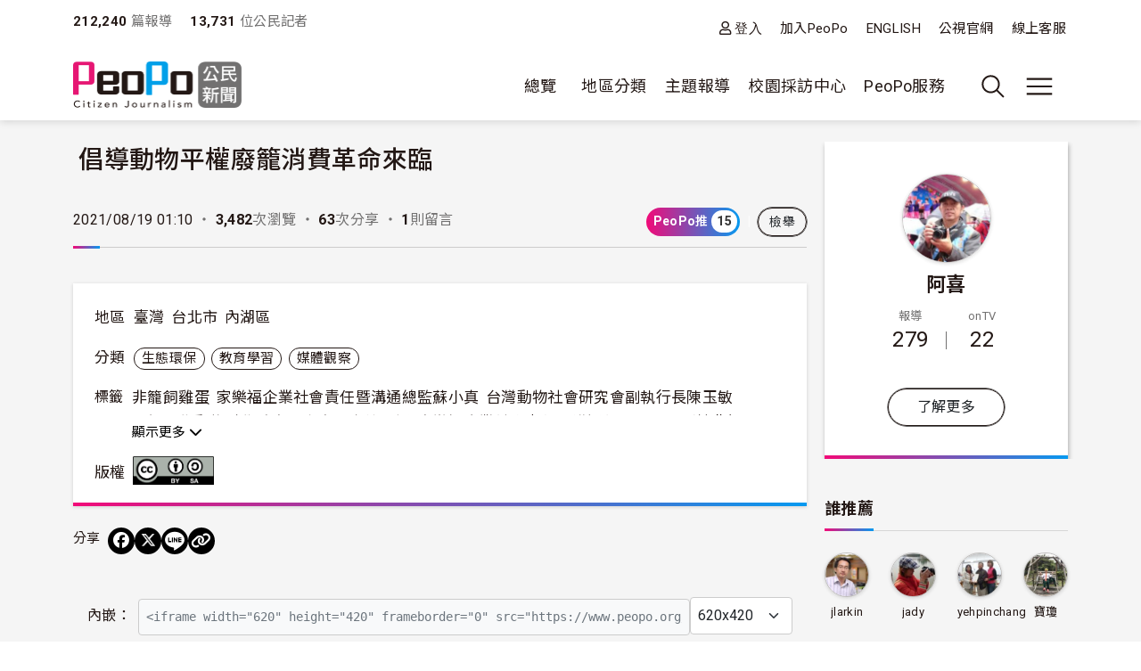

--- FILE ---
content_type: text/html; charset=UTF-8
request_url: https://www.peopo.org/news/548153
body_size: 112653
content:
<!DOCTYPE html>
<html lang="zh-hant" dir="ltr">
  <head>
    <meta charset="utf-8" />
<link rel="alternate" type="application/json+oembed" href="https://www.peopo.org/oembed?url=https%3A//www.peopo.org/news/548153&amp;format=json" />
<link rel="alternate" type="text/xml+oembed" href="https://www.peopo.org/oembed?url=https%3A//www.peopo.org/news/548153&amp;format=xml" />
<meta property="og:url" content="https://www.peopo.org/news/548153" />
<meta property="og:title" content="倡導動物平權廢籠消費革命來臨" />
<meta property="og:type" content="article" />
<meta property="og:description" content=" 

廢籠消費革命來臨!台灣家樂福宣佈2025年

     旗下所有量販通路、超市只販售「非籠飼雞蛋」

台灣家樂福公司在嚴峻的疫情考驗下，今天與長期推動動物福利工作的台灣動物
…" />
<meta property="og:image" content="https://www.peopo.org/files/public/styles/facebook_meta_image/public/video/img2/1686839/thumbnail-1686839_0001.jpg?itok=rNFDZQ3p" />
<meta property="og:image:width" content="600" />
<meta property="og:image:height" content="314" />
<meta name="Generator" content="Drupal 10 (https://www.drupal.org)" />
<meta name="MobileOptimized" content="width" />
<meta name="HandheldFriendly" content="true" />
<meta name="viewport" content="width=device-width, initial-scale=1, shrink-to-fit=no" />
<style>:root {
  --neticrm-color-crm-special-contribute-primary: #3f51b5;
  --neticrm-color-crm-special-contribute-info-link: #c4ccff;
}</style>
<meta http-equiv="x-ua-compatible" content="ie=edge" />
<link rel="icon" href="/files/public/favicon.png" type="image/png" />
<link rel="canonical" href="https://www.peopo.org/news/548153" />
<link rel="shortlink" href="https://www.peopo.org/node/548153" />

    <title>倡導動物平權廢籠消費革命來臨 | PeoPo 公民新聞</title>
    <link rel="stylesheet" media="all" href="/modules/contrib/ajax_loader/css/throbber-general.css?t8y9vj" />
<link rel="stylesheet" media="all" href="/libraries/slick/slick/slick.css?t8y9vj" />
<link rel="stylesheet" media="all" href="/modules/contrib/slick/css/layout/slick.module.css?t8y9vj" />
<link rel="stylesheet" media="all" href="/core/assets/vendor/jquery.ui/themes/base/core.css?t8y9vj" />
<link rel="stylesheet" media="all" href="/core/assets/vendor/jquery.ui/themes/base/autocomplete.css?t8y9vj" />
<link rel="stylesheet" media="all" href="/core/assets/vendor/jquery.ui/themes/base/menu.css?t8y9vj" />
<link rel="stylesheet" media="all" href="/core/misc/components/progress.module.css?t8y9vj" />
<link rel="stylesheet" media="all" href="/core/misc/components/ajax-progress.module.css?t8y9vj" />
<link rel="stylesheet" media="all" href="/core/modules/system/css/components/align.module.css?t8y9vj" />
<link rel="stylesheet" media="all" href="/core/modules/system/css/components/fieldgroup.module.css?t8y9vj" />
<link rel="stylesheet" media="all" href="/core/modules/system/css/components/container-inline.module.css?t8y9vj" />
<link rel="stylesheet" media="all" href="/core/modules/system/css/components/clearfix.module.css?t8y9vj" />
<link rel="stylesheet" media="all" href="/core/modules/system/css/components/details.module.css?t8y9vj" />
<link rel="stylesheet" media="all" href="/core/modules/system/css/components/hidden.module.css?t8y9vj" />
<link rel="stylesheet" media="all" href="/core/modules/system/css/components/item-list.module.css?t8y9vj" />
<link rel="stylesheet" media="all" href="/core/modules/system/css/components/js.module.css?t8y9vj" />
<link rel="stylesheet" media="all" href="/core/modules/system/css/components/nowrap.module.css?t8y9vj" />
<link rel="stylesheet" media="all" href="/core/modules/system/css/components/position-container.module.css?t8y9vj" />
<link rel="stylesheet" media="all" href="/core/modules/system/css/components/reset-appearance.module.css?t8y9vj" />
<link rel="stylesheet" media="all" href="/core/modules/system/css/components/resize.module.css?t8y9vj" />
<link rel="stylesheet" media="all" href="/core/modules/system/css/components/system-status-counter.css?t8y9vj" />
<link rel="stylesheet" media="all" href="/core/modules/system/css/components/system-status-report-counters.css?t8y9vj" />
<link rel="stylesheet" media="all" href="/core/modules/system/css/components/system-status-report-general-info.css?t8y9vj" />
<link rel="stylesheet" media="all" href="/core/modules/system/css/components/tablesort.module.css?t8y9vj" />
<link rel="stylesheet" media="all" href="/core/misc/components/autocomplete-loading.module.css?t8y9vj" />
<link rel="stylesheet" media="all" href="/core/../themes/contrib/bootstrap_barrio/components/menu/menu.css?t8y9vj" />
<link rel="stylesheet" media="all" href="/core/modules/views/css/views.module.css?t8y9vj" />
<link rel="stylesheet" media="all" href="/modules/contrib/blazy/css/blazy.css?t8y9vj" />
<link rel="stylesheet" media="all" href="/modules/contrib/blazy/css/components/blazy.loading.css?t8y9vj" />
<link rel="stylesheet" media="all" href="/core/modules/filter/css/filter.caption.css?t8y9vj" />
<link rel="stylesheet" media="all" href="/core/modules/media/css/filter.caption.css?t8y9vj" />
<link rel="stylesheet" media="all" href="/modules/custom/peopo_video/assets/vendor/videojs/video-js.min.css?t8y9vj" />
<link rel="stylesheet" media="all" href="/modules/custom/peopo_video/css/peopo-video-formatter.css?t8y9vj" />
<link rel="stylesheet" media="all" href="/modules/contrib/netivism_share/css/netivism_share.css?t8y9vj" />
<link rel="stylesheet" media="all" href="/core/../themes/contrib/bootstrap_barrio/components/menu_main/menu_main.css?t8y9vj" />
<link rel="stylesheet" media="all" href="/core/../themes/contrib/bootstrap_barrio/components/menu_columns/menu_columns.css?t8y9vj" />
<link rel="stylesheet" media="all" href="/core/assets/vendor/jquery.ui/themes/base/theme.css?t8y9vj" />
<link rel="stylesheet" media="all" href="/libraries/slick/slick/slick-theme.css?t8y9vj" />
<link rel="stylesheet" media="all" href="/modules/contrib/ajax_loader/css/fading-circle.css?t8y9vj" />
<link rel="stylesheet" media="all" href="/modules/contrib/cacheflush/css/cacheflush.menu.css?t8y9vj" />
<link rel="stylesheet" media="all" href="/modules/custom/peopo_video/css/peopo-video-helper.css?t8y9vj" />
<link rel="stylesheet" media="all" href="/modules/contrib/extlink/css/extlink.css?t8y9vj" />
<link rel="stylesheet" media="all" href="/modules/contrib/slick/css/theme/slick.theme.css?t8y9vj" />
<link rel="stylesheet" media="all" href="/modules/contrib/slick/css/theme/slick.theme--default.css?t8y9vj" />
<link rel="stylesheet" media="all" href="/modules/contrib/flag/css/flag-link-ajax.css?t8y9vj" />
<link rel="stylesheet" media="all" href="/modules/contrib/netivism_share/assets/fontawesome/css/all.min.css?t8y9vj" />
<link rel="stylesheet" media="all" href="/modules/contrib/google_cse/css/google_cse.css?t8y9vj" />
<link rel="stylesheet" media="all" href="/modules/contrib/google_cse/css/no_watermark.css?t8y9vj" />
<link rel="stylesheet" media="all" href="/modules/contrib/better_exposed_filters/css/better_exposed_filters.css?t8y9vj" />
<link rel="stylesheet" media="all" href="/themes/contrib/bootstrap_barrio/css/components/variables.css?t8y9vj" />
<link rel="stylesheet" media="all" href="/themes/custom/theme_neticrm_base/libraries/bootstrap/dist/css/bootstrap.min.css?t8y9vj" />
<link rel="stylesheet" media="all" href="/themes/contrib/bootstrap_barrio/css/components/user.css?t8y9vj" />
<link rel="stylesheet" media="all" href="/themes/contrib/bootstrap_barrio/css/components/progress.css?t8y9vj" />
<link rel="stylesheet" media="all" href="/themes/contrib/bootstrap_barrio/css/components/affix.css?t8y9vj" />
<link rel="stylesheet" media="all" href="/themes/contrib/bootstrap_barrio/css/components/book.css?t8y9vj" />
<link rel="stylesheet" media="all" href="/themes/contrib/bootstrap_barrio/css/components/contextual.css?t8y9vj" />
<link rel="stylesheet" media="all" href="/themes/contrib/bootstrap_barrio/css/components/feed-icon.css?t8y9vj" />
<link rel="stylesheet" media="all" href="/themes/contrib/bootstrap_barrio/css/components/field.css?t8y9vj" />
<link rel="stylesheet" media="all" href="/themes/contrib/bootstrap_barrio/css/components/header.css?t8y9vj" />
<link rel="stylesheet" media="all" href="/themes/contrib/bootstrap_barrio/css/components/help.css?t8y9vj" />
<link rel="stylesheet" media="all" href="/themes/contrib/bootstrap_barrio/css/components/icons.css?t8y9vj" />
<link rel="stylesheet" media="all" href="/themes/contrib/bootstrap_barrio/css/components/image-button.css?t8y9vj" />
<link rel="stylesheet" media="all" href="/themes/contrib/bootstrap_barrio/css/components/item-list.css?t8y9vj" />
<link rel="stylesheet" media="all" href="/themes/contrib/bootstrap_barrio/css/components/list-group.css?t8y9vj" />
<link rel="stylesheet" media="all" href="/themes/contrib/bootstrap_barrio/css/components/media.css?t8y9vj" />
<link rel="stylesheet" media="all" href="/themes/contrib/bootstrap_barrio/css/components/page.css?t8y9vj" />
<link rel="stylesheet" media="all" href="/themes/contrib/bootstrap_barrio/css/components/search-form.css?t8y9vj" />
<link rel="stylesheet" media="all" href="/themes/contrib/bootstrap_barrio/css/components/shortcut.css?t8y9vj" />
<link rel="stylesheet" media="all" href="/themes/contrib/bootstrap_barrio/css/components/sidebar.css?t8y9vj" />
<link rel="stylesheet" media="all" href="/themes/contrib/bootstrap_barrio/css/components/site-footer.css?t8y9vj" />
<link rel="stylesheet" media="all" href="/themes/contrib/bootstrap_barrio/css/components/skip-link.css?t8y9vj" />
<link rel="stylesheet" media="all" href="/themes/contrib/bootstrap_barrio/css/components/table.css?t8y9vj" />
<link rel="stylesheet" media="all" href="/themes/contrib/bootstrap_barrio/css/components/tabledrag.css?t8y9vj" />
<link rel="stylesheet" media="all" href="/themes/contrib/bootstrap_barrio/css/components/tableselect.css?t8y9vj" />
<link rel="stylesheet" media="all" href="/themes/contrib/bootstrap_barrio/css/components/tablesort-indicator.css?t8y9vj" />
<link rel="stylesheet" media="all" href="/themes/contrib/bootstrap_barrio/css/components/ui.widget.css?t8y9vj" />
<link rel="stylesheet" media="all" href="/themes/contrib/bootstrap_barrio/css/components/tabs.css?t8y9vj" />
<link rel="stylesheet" media="all" href="/themes/contrib/bootstrap_barrio/css/components/toolbar.css?t8y9vj" />
<link rel="stylesheet" media="all" href="/themes/contrib/bootstrap_barrio/css/components/vertical-tabs.css?t8y9vj" />
<link rel="stylesheet" media="all" href="/themes/contrib/bootstrap_barrio/css/components/views.css?t8y9vj" />
<link rel="stylesheet" media="all" href="/themes/contrib/bootstrap_barrio/css/components/webform.css?t8y9vj" />
<link rel="stylesheet" media="all" href="/themes/contrib/bootstrap_barrio/css/components/ui-dialog.css?t8y9vj" />
<link rel="stylesheet" media="all" href="/themes/contrib/bootstrap_barrio/css/components/comments.css?t8y9vj" />
<link rel="stylesheet" media="all" href="/themes/contrib/bootstrap_barrio/css/components/form.css?t8y9vj" />
<link rel="stylesheet" media="all" href="//use.fontawesome.com/releases/v5.13.0/css/all.css" />
<link rel="stylesheet" media="all" href="/themes/custom/theme_neticrm_base/css/override.css?t8y9vj" />
<link rel="stylesheet" media="all" href="/themes/custom/theme_neticrm_base/css/style.css?t8y9vj" />
<link rel="stylesheet" media="all" href="/themes/custom/peopo/css/custom.css?t8y9vj" />
<link rel="stylesheet" media="all" href="/themes/custom/peopo/css/custom_p.css?t8y9vj" />
<link rel="stylesheet" media="print" href="/themes/contrib/bootstrap_barrio/css/print.css?t8y9vj" />
<link rel="stylesheet" media="all" href="/files/public/css_editor/peopo.css?t8y9vj" />

    
    <!-- Google Tag Manager -->
    <script>(function(w,d,s,l,i){w[l]=w[l]||[];w[l].push({'gtm.start':
    new Date().getTime(),event:'gtm.js'});var f=d.getElementsByTagName(s)[0],
    j=d.createElement(s),dl=l!='dataLayer'?'&l='+l:'';j.async=true;j.src=
    'https://www.googletagmanager.com/gtm.js?id='+i+dl;f.parentNode.insertBefore(j,f);
    })(window,document,'script','dataLayer','GTM-NZ8FWX9');</script>
    <!-- End Google Tag Manager -->
  </head>
  <body class="peopo-video-helper layout-one-sidebar layout-sidebar-first page-node-548153 path-node node--type-post">
      <!-- Google Tag Manager (noscript) -->
    <noscript><iframe src="https://www.googletagmanager.com/ns.html?id=GTM-NZ8FWX9"
    height="0" width="0" style="display:none;visibility:hidden"></iframe></noscript>
    <!-- End Google Tag Manager (noscript) -->
    <a href="#main-content" class="visually-hidden-focusable">
      移至主內容
    </a>
    
      <div class="dialog-off-canvas-main-canvas" data-off-canvas-main-canvas>
    <div id="page-wrapper" class="page-wrapper">
  <div id="page" class="page">
    <header id="header" class="header" role="banner" aria-label="Site header">
      <div class="header-inner container">
                              <nav class="navbar" id="navbar-top">
            
                    <section class="d-flex justify-content-between region region-top-header">
    <div id="block-peopo-peopocustomheadercount" class="d-none d-lg-block block block-peopo-custom block-peopo-custom-header-count">
  <div class="block-inner">
    
        
          <div class="block-content content">
        <span class="fw-bold ">212,240</span><span class="text-grey"> 篇報導 </span><span class="fw-bold ms-3">13,731 </span><span class="text-grey"> 位公民記者</span> 
      </div>
      </div>
</div><nav role="navigation" aria-labelledby="block-peopo-dingbuxuandan-menu" id="block-peopo-dingbuxuandan" class="top-menu collapse collapse-show-md mt-2 block block-menu navigation menu--account">
            
  <h2 class="visually-hidden" id="block-peopo-dingbuxuandan-menu">頂部選單</h2>
  

        
              <ul class="clearfix nav flex-row" data-component-id="bootstrap_barrio:menu_columns">
                    <li class="nav-item">
                <a href="/user/login" class="far fa-user nav-link nav-link--user-login" data-drupal-link-system-path="user/login">登入</a>
              </li>
                <li class="nav-item">
                <a href="/user/register" class="nav-link nav-link--user-register" data-drupal-link-system-path="user/register">加入PeoPo</a>
              </li>
                <li class="nav-item">
                <a href="https://www.peopo.org/events/about/english/index.htm" class="nav-link nav-link-https--wwwpeopoorg-events-about-english-indexhtm">ENGLISH</a>
              </li>
                <li class="nav-item">
                <a href="https://www.pts.org.tw/" class="nav-link nav-link-https--wwwptsorgtw-">公視官網</a>
              </li>
                <li class="nav-item">
                <a href="/support" class="nav-link nav-link--support" data-drupal-link-system-path="node/794020">線上客服</a>
              </li>
        </ul>
  



  </nav>

  </section>



                        </nav>
                    <nav class="navbar navbar-expand-xl" id="navbar-main">
       
            <button class="d-md-none navbar-toggler navbar-toggler-right collapsed" type="button" data-bs-toggle="collapse" data-bs-target="#block-peopo-dingbuxuandan" aria-controls="block-peopo-dingbuxuandan" aria-expanded="false" aria-label="展開頂部選單">
              <span class="navbar-toggler-icon navbar-icon-user"></span>
            </button>
            
                                  <a id="site-logo" href="/" title="首頁" rel="home" class="site-logo navbar-brand">
      <img id="site-logo-img" src="/files/public/logo-peopo.png" alt="首頁" class="site-logo-img" />
    </a>
      

                              <button class="search-toggler navbar-toggler collapsed d-none d-lg-block" type="button" data-bs-toggle="collapse" data-bs-target="#FullMenu" aria-controls="FullMenu" aria-expanded="false"><span class="navbar-toggler-icon icon-search"></span></button>

                
                <button class="navbar-toggler navbar-toggler-left navbar-toggler-md-right collapsed" type="button" data-bs-toggle="collapse" data-bs-target="#FullMenu" aria-controls="FullMenu" aria-expanded="false" aria-label="展開主選單"><span class="navbar-toggler-icon"></span></button>
                <div class="collapse navbar-collapse justify-content-end" id="CollapsingNavbar">
                    <nav role="navigation" aria-labelledby="block-mainmenu-menu" id="block-mainmenu" class="block block-menu navigation menu--main">
            
  <h2 class="visually-hidden" id="block-mainmenu-menu">主導覽(展開)</h2>
  

        
              <ul class="clearfix nav navbar-nav" data-component-id="bootstrap_barrio:menu_main">
                    <li class="nav-item menu-item--expanded dropdown">
                          <a href="/list/post" class="nav-link dropdown-toggle nav-link--list-post" data-bs-toggle="dropdown" aria-expanded="false" aria-haspopup="true" data-drupal-link-system-path="list/post">總覽</a>
                        <ul class="dropdown-menu">
                    <li class="dropdown-item">
                          <a href="/list/post" class="nav-link--list-post" data-drupal-link-system-path="list/post">最新報導</a>
              </li>
                <li class="dropdown-item">
                          <a href="/list/post/hot-views/week" class="nav-link--list-post-hot-views-week" data-drupal-link-system-path="list/post/hot-views/week">最多瀏覽</a>
              </li>
                <li class="dropdown-item">
                          <a href="/list/post/hot-votes/week" class="nav-link--list-post-hot-votes-week" data-drupal-link-system-path="list/post/hot-votes/week">最多分享</a>
              </li>
                <li class="dropdown-item">
                          <a href="/list/post/ontv" class="nav-link--list-post-ontv" data-drupal-link-system-path="list/post/ontv">OnTV新聞</a>
              </li>
        </ul>
  
              </li>
                <li class="nav-item menu-item--expanded dropdown">
                          <span class="nav-link dropdown-toggle nav-link-" data-bs-toggle="dropdown" aria-expanded="false" aria-haspopup="true">地區分類</span>
                        <ul class="dropdown-menu">
                    <li class="dropdown-item">
                          <a href="https://www.peopo.org/topics/north" class="nav-link-https--wwwpeopoorg-topics-north">北部新聞</a>
              </li>
                <li class="dropdown-item">
                          <a href="https://www.peopo.org/topics/middle" class="nav-link-https--wwwpeopoorg-topics-middle"> 中部新聞</a>
              </li>
                <li class="dropdown-item">
                          <a href="https://www.peopo.org/topics/south" class="nav-link-https--wwwpeopoorg-topics-south"> 南部新聞</a>
              </li>
                <li class="dropdown-item">
                          <a href="https://www.peopo.org/topics/east" class="nav-link-https--wwwpeopoorg-topics-east"> 東部新聞</a>
              </li>
                <li class="dropdown-item">
                          <a href="https://www.peopo.org/topics/islands" class="nav-link-https--wwwpeopoorg-topics-islands">外島新聞</a>
              </li>
        </ul>
  
              </li>
                <li class="nav-topic nav-item menu-item--expanded dropdown">
                          <span class="nav-link dropdown-toggle nav-link-" data-bs-toggle="dropdown" aria-expanded="false" aria-haspopup="true">主題報導</span>
                        <ul class="dropdown-menu">
                    <li class="dropdown-item">
                          <a href="/topic/2" class="nav-link--topic-2" data-drupal-link-system-path="taxonomy/term/2">社會關懷</a>
              </li>
                <li class="dropdown-item">
                          <a href="/topic/3" class="nav-link--topic-3" data-drupal-link-system-path="taxonomy/term/3">生態環保</a>
              </li>
                <li class="dropdown-item">
                          <a href="/topic/4" class="nav-link--topic-4" data-drupal-link-system-path="taxonomy/term/4">文化古蹟</a>
              </li>
                <li class="dropdown-item">
                          <a href="/topic/5" class="nav-link--topic-5" data-drupal-link-system-path="taxonomy/term/5">社區改造</a>
              </li>
                <li class="dropdown-item">
                          <a href="/topic/6" class="nav-link--topic-6" data-drupal-link-system-path="taxonomy/term/6">教育學習</a>
              </li>
                <li class="dropdown-item">
                          <a href="/topic/7" class="nav-link--topic-7" data-drupal-link-system-path="taxonomy/term/7">農漁畜牧</a>
              </li>
                <li class="dropdown-item">
                          <a href="/topic/8" class="nav-link--topic-8" data-drupal-link-system-path="taxonomy/term/8">生活休閒</a>
              </li>
                <li class="dropdown-item">
                          <a href="/topic/9" class="nav-link--topic-9" data-drupal-link-system-path="taxonomy/term/9">媒體觀察</a>
              </li>
                <li class="dropdown-item">
                          <a href="/topic/10" class="nav-link--topic-10" data-drupal-link-system-path="taxonomy/term/10">運動科技</a>
              </li>
                <li class="dropdown-item">
                          <a href="/topic/11" class="nav-link--topic-11" data-drupal-link-system-path="taxonomy/term/11">政治經濟</a>
              </li>
        </ul>
  
              </li>
                <li class="nav-item">
                          <a href="https://www.peopo.org/topics/campus" class="nav-link nav-link-https--wwwpeopoorg-topics-campus">校園採訪中心</a>
              </li>
                <li class="nav-item menu-item--expanded dropdown">
                          <span class="nav-link dropdown-toggle nav-link-" data-bs-toggle="dropdown" aria-expanded="false" aria-haspopup="true">PeoPo服務</span>
                        <ul class="dropdown-menu">
                    <li class="dropdown-item">
                          <a href="https://www.peopo.org/events/2014Training/index.htm" class="nav-link-https--wwwpeopoorg-events-2014training-indexhtm">線上學堂</a>
              </li>
                <li class="dropdown-item">
                          <a href="/user/login" class="nav-link--user-login" data-drupal-link-system-path="user/login">登入</a>
              </li>
        </ul>
  
              </li>
        </ul>
  



  </nav>



              </div>
                           
                      </nav>
              </div>
      <div id="FullMenu" class="full-menu collapse">
          <div class="container">
            <div class="my-4">
              <div class="search-wrapper d-flex">
                <div class="search-type type-collapse">
                  <button class="btn active" data-target="#block-peopo-search">內文</button>
                  <button class="btn" data-target="#block-peopo-exposedformreporterspage-1">作者</button>
                  <button class="btn" data-target="#block-peopo-exposedformlist-pagepage-5">Tag</button>
                </div>
                
                                      <div class="navbar-form">
                        <section class="row region region-header-form">
    <div class="views-exposed-form bef-exposed-form block block-views block-views-exposed-filter-blocklist-page-page-5" data-drupal-selector="views-exposed-form-list-page-page-5" id="block-peopo-exposedformlist-pagepage-5">
  <div class="block-inner">
    
        
          <div class="block-content content">
        
<form action="/tag/all" method="get" id="views-exposed-form-list-page-page-5" accept-charset="UTF-8">
  





  <div class="form-item form-type-entity-autocomplete js-form-item js-form-type-entity-autocomplete js-form-item-field-tags-target-id form-item-field-tags-target-id mb-3">
          
                    <input data-drupal-selector="edit-field-tags-target-id" class="form-autocomplete form-control" data-autocomplete-path="/entity_reference_autocomplete/taxonomy_term/default/X33wRrSFQjN4PLh4YIdXJjcOVmVsM7dop7yRkmbCK_0" type="text" id="edit-field-tags-target-id" name="field_tags_target_id" value="" size="60" maxlength="128" placeholder="搜尋標籤" />

                      </div>
<div data-drupal-selector="edit-actions" class="form-actions js-form-wrapper form-wrapper mb-3" id="edit-actions"><input data-drupal-selector="edit-submit-list-page" type="submit" id="edit-submit-list-page" value="搜尋" class="button js-form-submit form-submit btn btn-primary form-control" />
</div>


</form>

      </div>
      </div>
</div><div class="views-exposed-form bef-exposed-form block block-views block-views-exposed-filter-blockreporters-page-1" data-drupal-selector="views-exposed-form-reporters-page-1" id="block-peopo-exposedformreporterspage-1">
  <div class="block-inner">
    
        
          <div class="block-content content">
        
<form action="/search/peopo" method="get" id="views-exposed-form-reporters-page-1" accept-charset="UTF-8">
  





  <div class="form-item form-type-entity-autocomplete js-form-item js-form-type-entity-autocomplete js-form-item-uid form-item-uid mb-3">
          
                    <input data-drupal-selector="edit-uid" class="form-autocomplete form-control" data-autocomplete-path="/entity_reference_autocomplete/user/default/QUpRu077q4qpDhLqKxrUhVIpSeao-ko3Q-bvTbBmAss" type="text" id="edit-uid" name="uid" value="" size="60" maxlength="128" placeholder="輸入作者名稱" />

                      </div>
<div data-drupal-selector="edit-actions" class="form-actions js-form-wrapper form-wrapper mb-3" id="edit-actions--2"><input data-drupal-selector="edit-submit-reporters" type="submit" id="edit-submit-reporters" value="搜尋" class="button js-form-submit form-submit btn btn-primary form-control" />
</div>


</form>

      </div>
      </div>
</div><div class="search-block-form google-cse block block-search block-search-form-block" data-drupal-selector="search-block-form" id="block-peopo-search" role="search">
  
    
    <div class="content container-inline">
        <div class="content container-inline">
      <form action="/search/cse" method="get" id="search-block-form" accept-charset="UTF-8" class="search-form search-block-form form-row">
  




        
  <div class="form-item form-type-search js-form-item js-form-type-search js-form-item-keys form-item-keys form-no-label mb-3">
          <label for="edit-keys" class="visually-hidden">搜尋</label>
                    <input title="輸入您想要搜尋的關鍵字。" data-drupal-selector="edit-keys" type="search" id="edit-keys" name="keys" value="" size="40" maxlength="128" class="form-search form-control" />

                      </div>
<div data-drupal-selector="edit-actions" class="form-actions js-form-wrapper form-wrapper mb-3" id="edit-actions--2"><input data-drupal-selector="edit-submit" type="submit" id="edit-submit" value="搜尋" class="button js-form-submit form-submit btn btn-primary form-control" />
</div>

</form>

    </div>
  
  </div>
</div>

  </section>

                    </div>
                  
              </div>
            </div>
              <section class="row region region-secondary-menu">
    <nav role="navigation" aria-labelledby="block-peopo-main-menu-menu" id="block-peopo-main-menu" class="expanded-menu block block-menu navigation menu--main">
            
  <h2 class="visually-hidden" id="block-peopo-main-menu-menu">主導覽</h2>
  

        
              <ul class="clearfix nav navbar-nav" data-component-id="bootstrap_barrio:menu_main">
                    <li class="nav-item menu-item--expanded dropdown">
                          <a href="/list/post" class="nav-link dropdown-toggle nav-link--list-post" data-bs-toggle="dropdown" aria-expanded="false" aria-haspopup="true" data-drupal-link-system-path="list/post">總覽</a>
                        <ul class="dropdown-menu">
                    <li class="dropdown-item">
                          <a href="/list/post" class="nav-link--list-post" data-drupal-link-system-path="list/post">最新報導</a>
              </li>
                <li class="dropdown-item">
                          <a href="/list/post/hot-views/week" class="nav-link--list-post-hot-views-week" data-drupal-link-system-path="list/post/hot-views/week">最多瀏覽</a>
              </li>
                <li class="dropdown-item">
                          <a href="/list/post/hot-votes/week" class="nav-link--list-post-hot-votes-week" data-drupal-link-system-path="list/post/hot-votes/week">最多分享</a>
              </li>
                <li class="dropdown-item">
                          <a href="/list/post/ontv" class="nav-link--list-post-ontv" data-drupal-link-system-path="list/post/ontv">OnTV新聞</a>
              </li>
        </ul>
  
              </li>
                <li class="nav-item menu-item--expanded dropdown">
                          <span class="nav-link dropdown-toggle nav-link-" data-bs-toggle="dropdown" aria-expanded="false" aria-haspopup="true">地區分類</span>
                        <ul class="dropdown-menu">
                    <li class="dropdown-item">
                          <a href="https://www.peopo.org/topics/north" class="nav-link-https--wwwpeopoorg-topics-north">北部新聞</a>
              </li>
                <li class="dropdown-item">
                          <a href="https://www.peopo.org/topics/middle" class="nav-link-https--wwwpeopoorg-topics-middle"> 中部新聞</a>
              </li>
                <li class="dropdown-item">
                          <a href="https://www.peopo.org/topics/south" class="nav-link-https--wwwpeopoorg-topics-south"> 南部新聞</a>
              </li>
                <li class="dropdown-item">
                          <a href="https://www.peopo.org/topics/east" class="nav-link-https--wwwpeopoorg-topics-east"> 東部新聞</a>
              </li>
                <li class="dropdown-item">
                          <a href="https://www.peopo.org/topics/islands" class="nav-link-https--wwwpeopoorg-topics-islands">外島新聞</a>
              </li>
        </ul>
  
              </li>
                <li class="nav-topic nav-item menu-item--expanded dropdown">
                          <span class="nav-link dropdown-toggle nav-link-" data-bs-toggle="dropdown" aria-expanded="false" aria-haspopup="true">主題報導</span>
                        <ul class="dropdown-menu">
                    <li class="dropdown-item">
                          <a href="/topic/2" class="nav-link--topic-2" data-drupal-link-system-path="taxonomy/term/2">社會關懷</a>
              </li>
                <li class="dropdown-item">
                          <a href="/topic/3" class="nav-link--topic-3" data-drupal-link-system-path="taxonomy/term/3">生態環保</a>
              </li>
                <li class="dropdown-item">
                          <a href="/topic/4" class="nav-link--topic-4" data-drupal-link-system-path="taxonomy/term/4">文化古蹟</a>
              </li>
                <li class="dropdown-item">
                          <a href="/topic/5" class="nav-link--topic-5" data-drupal-link-system-path="taxonomy/term/5">社區改造</a>
              </li>
                <li class="dropdown-item">
                          <a href="/topic/6" class="nav-link--topic-6" data-drupal-link-system-path="taxonomy/term/6">教育學習</a>
              </li>
                <li class="dropdown-item">
                          <a href="/topic/7" class="nav-link--topic-7" data-drupal-link-system-path="taxonomy/term/7">農漁畜牧</a>
              </li>
                <li class="dropdown-item">
                          <a href="/topic/8" class="nav-link--topic-8" data-drupal-link-system-path="taxonomy/term/8">生活休閒</a>
              </li>
                <li class="dropdown-item">
                          <a href="/topic/9" class="nav-link--topic-9" data-drupal-link-system-path="taxonomy/term/9">媒體觀察</a>
              </li>
                <li class="dropdown-item">
                          <a href="/topic/10" class="nav-link--topic-10" data-drupal-link-system-path="taxonomy/term/10">運動科技</a>
              </li>
                <li class="dropdown-item">
                          <a href="/topic/11" class="nav-link--topic-11" data-drupal-link-system-path="taxonomy/term/11">政治經濟</a>
              </li>
        </ul>
  
              </li>
                <li class="nav-item">
                          <a href="https://www.peopo.org/topics/campus" class="nav-link nav-link-https--wwwpeopoorg-topics-campus">校園採訪中心</a>
              </li>
                <li class="nav-item menu-item--expanded dropdown">
                          <span class="nav-link dropdown-toggle nav-link-" data-bs-toggle="dropdown" aria-expanded="false" aria-haspopup="true">PeoPo服務</span>
                        <ul class="dropdown-menu">
                    <li class="dropdown-item">
                          <a href="https://www.peopo.org/events/2014Training/index.htm" class="nav-link-https--wwwpeopoorg-events-2014training-indexhtm">線上學堂</a>
              </li>
                <li class="dropdown-item">
                          <a href="/user/login" class="nav-link--user-login" data-drupal-link-system-path="user/login">登入</a>
              </li>
        </ul>
  
              </li>
        </ul>
  



  </nav>

  </section>

            <div class="text-center pb-4">
              <button data-bs-target="#FullMenu" aria-controls="FullMenu" class="btn mb-3 close-menu" aria-label="Close" data-bs-toggle="collapse">關閉選單</button>
            </div>
          </div>
      </div>
    </header>
    <div class="content-wrapper">
          <div id="highlighted" class="highlighted-wrapper">
        <aside class="highlighted-inner container section clearfix" role="complementary">
          <section class="highlighted row">
            <div data-drupal-messages-fallback class="hidden"></div>


          </section>
        </aside>
      </div>
        
    
    <div id="main-wrapper" class="layout-main-wrapper clearfix">
              <div id="main" class="main container">
                    <div class="row row-offcanvas row-offcanvas-left clearfix">
              <main class="main-content col order-first" id="content" role="main">
                <section class="content-inner section">
                  <a id="main-content" tabindex="-1"></a>
                    <div id="block-peopo-content" class="block block-system block-system-main-block">
  <div class="block-inner">
    
        
          <div class="block-content content">
        
<article class="node node--type-post node--promoted node--view-mode-full clearfix">
  <header>
    <h1 class="title">
  <div class="views-element-container"><div class="ontv view view-node-field view-id-node_field view-display-id-block_4 js-view-dom-id-ba7bf7c582ade6f921a35edf362dfc9e9c57a32c985ffaa66260fa4f4959f39b">
<div class="view-inner">
  
    
      
  
          </div>
</div>
</div>

  <span class="field field--name-title field--type-string field--label-hidden">倡導動物平權廢籠消費革命來臨</span>

  </h1>
      
        
          <div class="node__meta d-md-flex">
                                <span class="me-1">2021/08/19 01:10</span>
                <div class="views-element-container"><div class="node-count-wrapper view view-node-field view-id-node_field view-display-id-block_2 js-view-dom-id-42cf31d67e00884a9188fff8918e3304590030d109ec3b034710c367ac64e603">
<div class="view-inner">
  
    
      
      <div class="view-content row">
          <div class="mb-2 mb-sm-0 entity-row views-row">
    <div class="entity-row-inner views-row-inner">
    <span class="text-grey d-none d-sm-inline"> ・ </span><span class="fw-bold">3,482</span><span class="text-grey">次瀏覽 ・ </span><span class="fw-bold">63</span><span class="text-grey">次分享 ・ </span><span class="fw-bold">1</span><span class="text-grey">則留言</span>
    </div>
  </div>

    </div>
  
          </div>
</div>
</div>

       <div class="flag-wrapper d-flex">
        <div class="vote-flag">
                    <span class="flag">PeoPo推 <span class="flag-count">15</span></span>
                  </div>

        <a href="/form/accuse?nid=548153" class="btn light-btn btn-xs">檢舉</a>

       </div>
        
      </div>
      </header>
  <div class="node-pre-content">
  
  <div class="field field--name-field-area-term field--type-entity-reference field--label-inline">
    <div class="field__label">地區</div>
          <div class='field__items'>
              <div class="field__item"><a href="/topic/81" hreflang="zh-hant">臺灣</a></div>
          <div class="field__item"><a href="/topic/107" hreflang="zh-hant">台北市</a></div>
          <div class="field__item"><a href="/topic/138" hreflang="zh-hant">內湖區</a></div>
              </div>
      </div>

  
  <div class="field field--name-field-peopo-term field--type-entity-reference field--label-inline_overridden">
    <div class="field__label">分類</div>
          <div class='field__items'>
              <div class="field__item"><a href="/topic/3" hreflang="zh-hant">生態環保</a></div>
          <div class="field__item"><a href="/topic/6" hreflang="zh-hant">教育學習</a></div>
          <div class="field__item"><a href="/topic/9" hreflang="zh-hant">媒體觀察</a></div>
              </div>
      </div>

  
  <div class="field field--name-field-tags field--type-entity-reference field--label-inline">
    <div class="field__label">標籤</div>
          <div class='field__items'>
              <div class="field__item"><a href="/taxonomy/term/294123" hreflang="zh-hant">非籠飼雞蛋</a></div>
          <div class="field__item"><a href="/taxonomy/term/442205" hreflang="zh-hant">家樂福企業社會責任暨溝通總監蘇小真</a></div>
          <div class="field__item"><a href="/taxonomy/term/442208" hreflang="zh-hant">台灣動物社會研究會副執行長陳玉敏</a></div>
          <div class="field__item"><a href="/taxonomy/term/442211" hreflang="zh-hant">中興大學動物科學系家禽專家陳志峰教授</a></div>
          <div class="field__item"><a href="/taxonomy/term/442214" hreflang="zh-hant">家樂福企業社會責任暨溝通部公關經理／林夢紹</a></div>
          <div class="field__item"><a href="/taxonomy/term/54420" hreflang="zh-hant">家樂福</a></div>
          <div class="field__item"><a href="/taxonomy/term/26644" hreflang="zh-hant">南港社區大學</a></div>
          <div class="field__item"><a href="/taxonomy/term/312627" hreflang="zh-hant">台北市南港社大公民新聞社</a></div>
          <div class="field__item"><a href="/taxonomy/term/436379" hreflang="zh-hant">線上記者會</a></div>
              </div>
      </div>

  <div class="views-element-container"><div class="view view-node-field view-id-node_field view-display-id-block_1 js-view-dom-id-a7058302f27b6dcc2c80f7a4d37331d4b862e26658cde7ec28a7244c4080ca84">
<div class="view-inner">
  
    
      
      <div class="view-content row">
          <div class="mb-2 mb-sm-0 entity-row views-row">
    <div class="entity-row-inner views-row-inner">
    <span class="field__label">版權</span><span class="license-logo"><a href="http://creativecommons.org/licenses/by-sa/3.0/tw/">創用CC 姓名標示-相同方式分享 3.0 台灣 (CC BY-SA 3.0) 授權條款</a></span>
    </div>
  </div>

    </div>
  
          </div>
</div>
</div>


  </div>
  <div class="block block-netivism-share block-netivism-share-block">
  <div class="block-inner">
    
        
          <div class="block-content content">
        <div class="netivism-share-container">
  <span class="field-label text-sm me-2">分享</span>
  <ul class="netivism-share-list">
          <li class="netivism-share-item nsi-facebook">
        <button type="button" data-social-media="facebook" class="netivism-share-btn nsl-facebook" aria-label="分享到 Facebook">
          <i aria-hidden="true" class="netivism-share-icon fa-brands fa-facebook" title="分享到 Facebook"></i>
        </button>
      </li>
          <li class="netivism-share-item nsi-x-twitter">
        <button type="button" data-social-media="x_twitter" class="netivism-share-btn nsl-x-twitter" aria-label="Share on X (Twitter)">
          <i aria-hidden="true" class="netivism-share-icon fa-brands fa-x-twitter" title="Share on X (Twitter)"></i>
        </button>
      </li>
          <li class="netivism-share-item nsi-line">
        <button type="button" data-social-media="line" class="netivism-share-btn nsl-line" aria-label="Share on LINE">
          <i aria-hidden="true" class="netivism-share-icon fa-brands fa-line" title="Share on LINE"></i>
        </button>
      </li>
          <li class="netivism-share-item nsi-webpage-link">
        <button type="button" data-social-media="webpage_link" class="netivism-share-btn nsl-webpage-link" aria-label="Copy Web Page URL">
          <i aria-hidden="true" class="netivism-share-icon fa-solid fa-link" title="Copy Web Page URL"></i>
        </button>
      </li>
      </ul>
</div>


      </div>
      </div>
</div>


  <div class="node__content clearfix">
    
            <div class="field field--name-field-video-id field--type-string field--label-hidden field__item"><div class="peopo-video-container">
  <div class="peopo-video-player-container">
    <video id="videojs-1686839-0"
          class="video-js vjs-default-skin"
          controls                                        poster="https://www.peopo.org/files/public/video/img2/1686839/thumbnail-1686839_0001.jpg"          preload="auto"
          data-setup='{}'>
                        <source src="https://www.peopo.org/files/stream/4141/4141_25144bff21ea-720p.mp4" type="video/mp4" data-resolution="hd">
                  <source src="https://www.peopo.org/files/stream/4141/4141_25144bff21ea.mp4" type="video/mp4" data-resolution="sd">
              
            
      Your browser does not support the video tag.
    </video>

          <div class="peopo-video-header">
        <div class="inner">
          <a class="peopo-video-website-logo"
            href="https://www.peopo.org"
            target="_blank">
            <img src="https://www.peopo.org/modules/custom/peopo_video/images/logo--peopo-color-mini.png"
                alt="網站徽標">
          </a>
                      <a class="peopo-video-title-wrapper"
              href="https://www.peopo.org/node/548153"
              target="_blank">
              <span class="peopo-video-author">阿喜</span>
              <span class="peopo-video-title">倡導動物平權廢籠消費革命來臨</span>
            </a>
          
                      <div class="peopo-video-share">
              <a class="peopo-video-share-facebook peopo-video-share-service img-replace"
                title="分享到 Facebook"
                target="_blank"
                href="https://www.facebook.com/sharer.php?t=%E5%80%A1%E5%B0%8E%E5%8B%95%E7%89%A9%E5%B9%B3%E6%AC%8A%E5%BB%A2%E7%B1%A0%E6%B6%88%E8%B2%BB%E9%9D%A9%E5%91%BD%E4%BE%86%E8%87%A8&amp;u=https%3A%2F%2Fwww.peopo.org%2Fnews%2F548153">
                分享到 Facebook
              </a>
            </div>
                  </div>
      </div>
      </div>

      <div class="peopo-video-embed-container">
      <label for="video-embed-code-videojs-1686839-0">內嵌：</label>
      <div class="form-item form-type--textfield">
        <input title="Copy this embed code to embed in your site"
              readonly="readonly"
              type="text"
              id="video-embed-code-videojs-1686839-0"
              value="&lt;iframe width=&quot;620&quot; height=&quot;420&quot; frameborder=&quot;0&quot; src=&quot;https://www.peopo.org/video/548156/embed&quot; scrolling=&quot;no&quot; allowfullscreen&gt;&lt;/iframe&gt;"
              size="60"
              maxlength="128"
              class="form-text form-element form-element--type-text">
      </div>
              <div class="form-item form-type--select">
          <select id="video-embed-size-videojs-1686839-0" 
                  class="form-select form-element form-element--type-select"
                  title="Select video size">
                          <option value="620x420" selected>620x420</option>
                          <option value="620x460">620x460 (4:3)</option>
                          <option value="360x240">360x240</option>
                          <option value="360x270">360x270 (4:3)</option>
                      </select>
        </div>
          </div>
  </div></div>
      
            <div class="clearfix text-formatted field field--name-body field--type-text-with-summary field--label-hidden field__item"><p style="text-align: center;">
<div>
  
  
  <div class="field field--name-field-media-image field--type-image field--label-visually_hidden">
    <div class="field__label visually-hidden">照片</div>
          <div class="field__items">
              <div class="field__item">  <img loading="lazy" src="/files/public/styles/wide/public/images/4141/%E5%AE%B6%E6%A8%82%E7%A6%8F%E6%89%BF%E8%AB%BE%E7%89%86%20%282%29.jpg.webp?itok=_CTZR8cY" alt class="image-style-wide">


</div>
              </div>
      </div>

</div>
</p>
<p style="text-align: center;"><span style="color:#FF0000;"><strong>廢籠消費革命來臨!台灣家樂福宣佈2025年</strong></span></p>
<p style="text-align: center;"><span style="color:#FF0000;"><strong>&nbsp; &nbsp; &nbsp;旗下所有量販通路、超市只販售「非籠飼雞蛋」</strong></span></p>
<p style="text-align: center;"><span style="color:#0000CD;"><strong>台灣家樂福公司在嚴峻的疫情考驗下，今天與長期推動動物福利工作的</strong></span><strong style="color: rgb(0, 0, 205);">台灣動物</strong></p>
<p style="text-align: center;"><strong style="color: rgb(0, 0, 205);">社會研究會共同宣布超前承諾：為重視動物處境，維護「人與動物健康一體」，</strong></p>
<p style="text-align: center;"><span style="color:#0000CD;"><strong>旗下所有量販通路、超市，自2025年起，將只販售「非籠飼雞蛋」。</strong></span></p>
<p style="text-align: center;"><span style="color:#0000CD;"><strong>不再銷售任何一顆剝奪動物自然天性，殘虐母雞身心健康的「籠飼蛋」，</strong></span></p>
<p style="text-align: center;"><span style="color:#0000CD;"><strong>積極推動食物轉型的實際作為，要讓消費者與動物都能獲得更好的生活。</strong></span></p>
<p style="text-align: center;"><span style="color:#0000CD;"><strong>家樂福企業社會責任暨溝通總監蘇小真表示，近年來家樂福推動食物轉型計畫，</strong></span></p>
<p style="text-align: center;"><span style="color:#0000CD;"><strong>針對食物供應鏈做更積極的上游管理，不只是食品安全，更在意永續價值，</strong></span></p>
<p style="text-align: center;"><span style="color:#0000CD;"><strong>動物福利更是中間重要的一環。家樂福自2018年與台灣動物社會研究會合作，</strong></span></p>
<p style="text-align: center;"><span style="color:#0000CD;"><strong>領先國內通路提出「四大非籠飼雞蛋承諾」--</strong></span></p>
<p style="text-align: center;"><span style="font-size:larger;"><span style="color:#FF0000;"><strong>設置非籠飼雞蛋專區</strong></span></span></p>
<p style="text-align: center;"><span style="font-size:larger;"><span style="color:#FF0000;"><strong>自有品牌採用「平飼」雞蛋</strong></span></span></p>
<p style="text-align: center;"><span style="font-size:larger;"><span style="color:#FF0000;"><strong>家樂福嚴選採用「放牧」雞蛋</strong></span></span></p>
<p style="text-align: center;"><span style="color:#0000CD;"><strong>2025年以前家樂福自有品牌商品將完全停賣籠蛋，</strong></span></p>
<p style="text-align: center;"><span style="color:#0000CD;"><strong>同時積極帶動品牌供應商往同樣的目標前進。</strong></span></p>
<p style="text-align: center;"><span style="color:#0000CD;"><strong>&nbsp;&nbsp;&nbsp;&nbsp;&nbsp;&nbsp;&nbsp;&nbsp; 過去三年除了逐一實踐承諾外，更主動將店內的茶葉蛋及便當全面改採</strong></span></p>
<p style="text-align: center;"><span style="color:#0000CD;"><strong>非籠飼雞蛋，</strong></span><strong style="color: rgb(0, 0, 205);">也影響自身供應商開始用非籠飼雞蛋做產品加工。另外，</strong></p>
<p style="text-align: center;"><span style="color:#0000CD;"><strong>在頂好惠康超市轉換成家樂福之後，所有分店也陸續成立「非籠飼雞蛋」專區，</strong></span></p>
<p style="text-align: center;"><span style="color:#0000CD;"><strong>其中Jasons Market101分店更在今年六月份停止銷售籠飼雞蛋，</strong></span></p>
<p style="text-align: center;"><span style="color:#0000CD;"><strong>成為全台第一家只販售「非籠飼雞蛋」的超市。</strong></span></p>
<p style="text-align: center;">
<div>
  
  
  <div class="field field--name-field-media-image field--type-image field--label-visually_hidden">
    <div class="field__label visually-hidden">照片</div>
          <div class="field__items">
              <div class="field__item">  <img loading="lazy" src="/files/public/styles/wide/public/images/4141/9.JPG.webp?itok=47C_ae_l" alt class="image-style-wide">


</div>
              </div>
      </div>

</div>
</p>
<p style="text-align: center;"><span style="font-size:larger;"><span style="color:#FF0000;"><strong>台灣動物社會研究會副執行長陳玉敏</strong></span></span></p>
<p style="text-align: center;"><span style="color:#0000CD;"><strong>表示：經濟動物貢獻牠們的一生，</strong></span></p>
<p style="text-align: center;"><strong><span style="font-size:normal;"><span style="color:#0000CD;">提供肉蛋奶等滋養人們生命，在飼養過程裡，尊重動物的自然天性與需求，</span></span></strong></p>
<p style="text-align: center;"><strong><span style="font-size:normal;"><span style="color:#0000CD;">運輸屠宰端，避免牠們承受不當的折磨痛苦，是人們該盡的基本義務。</span></span></strong></p>
<p style="text-align: center;"><strong><span style="font-size:normal;"><span style="color:#0000CD;">科學研究證實，</span></span></strong><strong><span style="color:#0000CD;">動物福利絕對不只是道德訴求，當動物承受各種不當對待、</span></strong></p>
<p style="text-align: center;"><strong><span style="color:#0000CD;">緊迫折磨，</span></strong><strong><span style="color:#0000CD;">絕對會影響畜禽產品品質。</span></strong></p>
<p style="text-align: center;"><strong><span style="font-size:normal;"><span style="color:#0000CD;">雞蛋是人們最容易取得的動物性蛋白質來源，但許多人並不知情關於</span></span></strong></p>
<p style="text-align: center;"><strong><span style="font-size:normal;"><span style="color:#0000CD;">「格子籠蛋雞」飼養的慘狀——約莫A4紙張大小的窄小籠子裡，</span></span></strong></p>
<p style="text-align: center;"><strong><span style="font-size:normal;"><span style="color:#0000CD;">2~4隻雞被關在一起，吃喝拉撒都在籠裡。窄小的空間讓牠們互相踩踏，</span></span></strong></p>
<p style="text-align: center;"><strong><span style="font-size:normal;"><span style="color:#0000CD;">多數的雞一輩子不曾踏上地面，更無法張開翅膀梳理羽翼。</span></span></strong></p>
<p style="text-align: center;"><strong><span style="font-size:normal;"><span style="color:#0000CD;">母雞終生被迫不斷下蛋，無法展現任何自然行為。</span></span></strong></p>
<p style="text-align: center;">
<div>
  
  
  <div class="field field--name-field-media-image field--type-image field--label-visually_hidden">
    <div class="field__label visually-hidden">照片</div>
          <div class="field__items">
              <div class="field__item">  <img loading="lazy" src="/files/public/styles/wide/public/images/4141/6_1.jpg.webp?itok=l5VfXBN8" alt class="image-style-wide">


</div>
              </div>
      </div>

</div>
</p>
<p style="text-align: center;"><strong><span style="font-size:normal;"><span style="color:#0000CD;">台灣目前飼養約4,300萬隻蛋雞，生產81億顆蛋，其中有 85% 的母雞都是</span></span></strong></p>
<p style="text-align: center;"><strong><span style="font-size:normal;"><span style="color:#0000CD;">以「格子籠」方式飼養。這種只將雞視為「產蛋機器」的殘酷生產方式，</span></span></strong></p>
<p style="text-align: center;"><strong><span style="font-size:normal;"><span style="color:#0000CD;">不僅漠視雞的動物福利需求，更因此引發食品安全及禽流感等動物疾病傳染問題。</span></span></strong></p>
<p style="text-align: center;"><strong><span style="font-size:normal;"><span style="color:#0000CD;">基於公眾健康及動物福利等理由，世界各國陸續淘汰格子籠，歐盟更早於2012年</span></span></strong></p>
<p style="text-align: center;"><strong><span style="font-size:normal;"><span style="color:#0000CD;">就禁止境內農民以「格子籠」飼養蛋雞，並立法規定所有市售雞蛋必須明確標示</span></span></strong></p>
<p style="text-align: center;"><strong><span style="font-size:normal;"><span style="color:#0000CD;">屬於何種飼養系統，讓消費者可以在「平飼」、「放牧」或「有機」蛋品間，</span></span></strong></p>
<p style="text-align: center;"><strong><span style="font-size:normal;"><span style="color:#0000CD;">做出符合食物倫理的選擇。</span></span></strong></p>
<p style="text-align: center;">
<div>
  
  
  <div class="field field--name-field-media-image field--type-image field--label-visually_hidden">
    <div class="field__label visually-hidden">照片</div>
          <div class="field__items">
              <div class="field__item">  <img loading="lazy" src="/files/public/styles/wide/public/images/4141/05.2020%E5%AE%B6%E6%A8%82%E7%A6%8F%E5%9A%B4%E9%81%B8%E9%9D%9E%E7%B1%A0%E9%A3%BC%E9%9B%9E%E8%9B%8B%E4%B8%8A%E5%B8%82.JPG.webp?itok=QsroAlOQ" alt class="image-style-wide">


</div>
              </div>
      </div>

</div>
</p>
<p style="text-align: center;"><span style="color:#FF0000;"><span style="font-size:larger;"><strong>陳玉敏說：</strong></span></span></p>
<p style="text-align: center;"><strong><span style="font-size:normal;"><span style="color:#0000CD;">非常感謝家樂福落實企業社會責任，</span></span></strong></p>
<p style="text-align: center;"><strong><span style="font-size:normal;"><span style="color:#0000CD;">訂定2025年起全面停售殘忍籠飼雞蛋的政策，</span></span></strong></p>
<p style="text-align: center;"><strong><span style="font-size:normal;"><span style="color:#0000CD;">負責任的為人與動物健康安全把關。自 2012 年歐盟全面禁止以格子籠飼養蛋雞後，</span></span></strong></p>
<p style="text-align: center;"><strong><span style="font-size:normal;"><span style="color:#0000CD;">各國都相繼跟上「廢籠」浪潮，全球更有超過 400 家零售業者都積極訂定販售</span></span></strong></p>
<p style="text-align: center;"><strong><span style="font-size:normal;"><span style="color:#0000CD;">「非籠飼雞蛋」政策！台灣因為家樂福帶頭承諾與推動，目前已有許多蛋農</span></span></strong></p>
<p style="text-align: center;"><strong><span style="font-size:normal;"><span style="color:#0000CD;">轉型投入「平飼」、「放牧」等非籠飼養蛋雞系統，期望未來更多通路作為媒介</span></span></strong></p>
<p style="text-align: center;"><strong><span style="font-size:normal;"><span style="color:#0000CD;">並善盡社會責任，除了讓消費者容易購買，更應積極進行顧客溝通與宣導。</span></span></strong></p>
<p style="text-align: center;">
<div>
  
  
  <div class="field field--name-field-media-image field--type-image field--label-visually_hidden">
    <div class="field__label visually-hidden">照片</div>
          <div class="field__items">
              <div class="field__item">  <img loading="lazy" src="/files/public/styles/wide/public/images/4141/1629306007509.jpg.webp?itok=W_zCKJcp" alt class="image-style-wide">


</div>
              </div>
      </div>

</div>
</p>
<p style="text-align: center;"><span style="color:#FF0000;"><span style="font-size:larger;"><strong>家樂福蘇小真說：</strong></span></span></p>
<p style="text-align: center;"><strong><span style="font-size:normal;"><span style="color:#0000CD;">看見是改變的第一步，而改變來自同方向的微力量。消費者不要小看自己購買</span></span></strong></p>
<p style="text-align: center;"><strong><span style="font-size:normal;"><span style="color:#0000CD;">雞蛋的</span></span></strong><strong><span style="color:#0000CD;">小決定，</span></strong><strong><span style="color:#0000CD;">有意識的消費就能改變台灣的產業往更永續更國際的方向前進。</span></strong></p>
<p style="text-align: center;"><strong><span style="font-size:normal;"><span style="color:#0000CD;">研究會呼籲消費者，響應新時代「食物民主」（food democracy）與「食物倫理」</span></span></strong></p>
<p style="text-align: center;"><strong><span style="font-size:normal;"><span style="color:#0000CD;">( food ethics)的理念，以消費力量改變生產與供銷體系，維護自己與摯親</span></span></strong></p>
<p style="text-align: center;"><strong><span style="font-size:normal;"><span style="color:#0000CD;">的健康與未來；</span></span></strong><strong><span style="color:#0000CD;">支持家樂福這項有願景的採購政策，就是支持善待農場動物的農民</span></strong></p>
<p style="text-align: center;"><strong><span style="color:#0000CD;">與自己的健康，</span></strong><strong><span style="color:#0000CD;">共同促進台灣生命共同體的生活與環境品質！</span></strong></p>
<p style="text-align: center;"><span style="color:#800080;"><strong>影片由家樂福提供</strong></span></p>
<p style="text-align: right;"><span style="color:#800080;"><strong>南港社大公民記者/阿喜/線上記者會報導</strong></span></p>
<p style="text-align: center;">&nbsp;</p>
</div>
      
            <div class="field field--name-field-map-point field--type-google-map-field field--label-hidden field__item"><section class="google-map-field">
      <h2>家樂福</h2>
      <iframe
      width="100%"
      height="450px"
      frameborder="0" style="border:0"
            src="https://www.google.com/maps/embed/v1/place?key=AIzaSyANw7cv_M93wSF-2lksavQk3vosKZyq-Bk&q=家樂福&zoom=7">
        </iframe>
</section>
</div>
      
  </div>
  </article>
<div class="views-element-container"><div class="mt-4 mb-3 view view-list-page view-id-list_page view-display-id-block_1 js-view-dom-id-031b8dac2566d4cd07dfee5bc34143e0c846baa5507334fb36479205661fe596">
<div class="view-inner">
  
    
      <div class="view-header">
      <hr />
<h2 class="block-title mt-4">你可能也會喜歡</h2>
    </div>
      
      <div class="view-content row">
          <div class="col-md-4 col-sm-6 col-12 mt-2 entity-row views-row">
    <div class="entity-row-inner views-row-inner">
    <div class="views-field views-field-field-img-status"><div class="field-content">
  <a href="/news/440521"><img class="image-style-list" loading="lazy" src="/files/public/styles/list/public/video/img2/1265695/thumbnail-1265695_0002.jpg?itok=-AUM7tEw" width="430" height="240" alt="" />

</a>
 </div></div><div class="views-field views-field-title"><span class="field-content"><div class="d-flex">
    <div class="avatar">
          <a href="/amor99"><img loading="lazy" src="/files/public/styles/avatar_medium/public/pictures/picture-4141-1450417578.jpg?itok=h-q43GZn" width="48" height="48" class="image-style-avatar-medium" />

</a>

    </div>
    <div>
        <h3><a href="/news/440521" hreflang="zh-hant">梘頭除夕夜開廟門迎新春</a> </h3>
        <span class="username text-small"><a title="檢視使用者資訊。" href="/amor99" class="username">阿喜</a> </span>
        <div class="text-grey text-small"><time datetime="2020-01-25T20:38:28+08:00" title="星期六, 一月 25, 2020 - 20:38" class="datetime">2020/01/25 20:38</time>
</div>
               <span class="views-field-totalcount">5,446</span>
        <span class="views-field-comment-count">0</span>
        <span class="views-field-total-virality">203</span>
    </div>
</div>
</span></div>
    </div>
  </div>
    <div class="col-md-4 col-sm-6 col-12 mt-2 entity-row views-row">
    <div class="entity-row-inner views-row-inner">
    <div class="views-field views-field-field-img-status"><div class="field-content">
  <a href="/news/371811"><img class="image-style-list" loading="lazy" src="/files/public/styles/list/public/video/img2/993723/thumbnail-993723_0003.jpg?itok=qVEVUBiw" width="430" height="240" alt="" />

</a>
 </div></div><div class="views-field views-field-title"><span class="field-content"><div class="d-flex">
    <div class="avatar">
          <a href="/bbuaaa"><img loading="lazy" src="/files/public/styles/avatar_medium/public/pictures/picture-1489-1655621965.jpg?itok=0uXOylgZ" width="48" height="48" class="image-style-avatar-medium" />

</a>

    </div>
    <div>
        <h3><a href="/news/371811" hreflang="zh-hant">最後收圓(韌性社區)</a> </h3>
        <span class="username text-small"><a title="檢視使用者資訊。" href="/bbuaaa" class="username">卿卿</a> </span>
        <div class="text-grey text-small"><time datetime="2018-06-29T16:15:28+08:00" title="星期五, 六月 29, 2018 - 16:15" class="datetime">2018/06/29 16:15</time>
</div>
               <span class="views-field-totalcount">3,343</span>
        <span class="views-field-comment-count">1</span>
        <span class="views-field-total-virality">14</span>
    </div>
</div>
</span></div>
    </div>
  </div>
    <div class="col-md-4 col-sm-6 col-12 mt-2 entity-row views-row">
    <div class="entity-row-inner views-row-inner">
    <div class="views-field views-field-field-img-status"><div class="field-content">
  <a href="/news/413951"><img class="image-style-list" loading="lazy" src="/files/public/styles/list/public/video/img2/1164253/thumbnail-1164253_0002.jpg?itok=RIwRCxtE" width="430" height="240" alt="" />

</a>
 </div></div><div class="views-field views-field-title"><span class="field-content"><div class="d-flex">
    <div class="avatar">
          <a href="/vovo"><img loading="lazy" src="/files/public/styles/avatar_medium/public/pictures/picture-1493-1655624761.jpg?itok=eZKUEAJe" width="48" height="48" class="image-style-avatar-medium" />

</a>

    </div>
    <div>
        <h3><a href="/news/413951" hreflang="zh-hant">【鼓動人生。有鼓輕鬆打】</a> </h3>
        <span class="username text-small"><a title="檢視使用者資訊。" href="/vovo" class="username">tinalee</a> </span>
        <div class="text-grey text-small"><time datetime="2019-07-04T19:56:57+08:00" title="星期四, 七月 4, 2019 - 19:56" class="datetime">2019/07/04 19:56</time>
</div>
               <span class="views-field-totalcount">2,788</span>
        <span class="views-field-comment-count">0</span>
        <span class="views-field-total-virality">66</span>
    </div>
</div>
</span></div>
    </div>
  </div>

    </div>
  
          </div>
</div>
</div>


<div class="commentTab-wrapper d-flex justify-content-between mb-4">
  <ul class="nav nav-tabs" id="commentTab" role="tablist">
    <li class="nav-item" role="presentation">
      <button class="nav-link active" id="fb-comment-tab" data-bs-toggle="tab" data-bs-target="#fb-comment-pane" type="button" role="tab" aria-controls="fb-comment-pane" aria-selected="false">Facebook<span class="d-none d-sm-inline">留言</span></button>
    </li>
    <li class="nav-item" role="presentation">
      <button class="nav-link " id="comment-tab" data-bs-toggle="tab" data-bs-target="#comment-pane" type="button" role="tab" aria-controls="comment-pane" aria-selected="true">PeoPo<span class="d-none d-sm-inline">討論區</span></button>
    </li>

  </ul>
  <div class="post-rules d-flex align-items-center fs-6"><span class="d-none d-sm-inline">發言應遵守</span><a href="#comment-rule" data-bs-toggle="collapse" role="button">發言規則</a></div>
  <div id="comment-rule" class="collapse">
  <button class="navbar-toggler navbar-toggler-right" type="button" data-bs-toggle="collapse" data-bs-target="#comment-rule" aria-controls="comment-rule" aria-expanded="true" aria-label="Toggle navigation"><span class="navbar-toggler-icon"></span></button>
  <p>回應文章建議規則：</p>
    <ul>
      <li>文章屬於開放討論空間，回應文章的議題與內容不代表本站的立場</li>
      <li>於明知不實或過度謾罵之言論，本站及文章撰寫者保留刪除權</li>
      <li>請勿留下身份證字號、住址等個人隱私資料，以免遭人盜用，本站不負管理之責</li>
      <li>回應禁止使用HTML語法</li>
    </ul>
  </div>
</div>
<div class="tab-content" id="commentTabContent">


  <div class="tab-pane fade show active" id="fb-comment-pane" role="tabpanel" aria-labelledby="fb-comment-tab" tabindex="0">
      <div id="fb-root"></div>
      <script async defer crossorigin="anonymous" src="https://connect.facebook.net/zh_TW/sdk.js#xfbml=1&version=v21.0&appId=372645996144604"></script>
      <div class="fb-comments" data-href="https://www.peopo.org/news/548153" data-width="100%" data-numposts="5"></div>
  </div>
  <div class="tab-pane fade" id="comment-pane" role="tabpanel" aria-labelledby="comment-tab" tabindex="0">
    <p class="my-3 text-center">公民記者留言請先<a href="/user/login" class="link-blue">登入</a></p>
    <section class="field field--name-comment-node-post field--type-comment field--label-hidden comment-wrapper">
  
  
<article role="article" data-comment-user-id="25239" id="comment-90503" class="comment clearfix">

  <div class="comment-meta d-flex align-items-center">
      <span class="comment-author">
      <div class="views-element-container"><div class="view view-peopo-userinfo view-id-peopo_userinfo view-display-id-block_6 js-view-dom-id-dd4df938aa13d21a6ce4153735ca6e217d663a7d1791658dc149e2319b870771">
<div class="view-inner">
  
    
      
      <div class="view-content row">
          <div class="entity-row views-row">
    <div class="entity-row-inner views-row-inner">
    <span class="me-1">  <a href="/ivy861013"><img loading="lazy" src="/files/public/styles/avatar_medium/public/default_images/img-avatar_0.png?itok=dswafNe3" width="48" height="48" alt="" class="image-style-avatar-medium" />

</a>
</span><span class="views-field views-field-name"><span class="field-content"><a title="檢視使用者資訊。" href="/ivy861013" class="username">蔡亦宣</a></span></span>
    </div>
  </div>

    </div>
  
          </div>
</div>
</div>

    </span>
      <span class="comment__time"> ・ 2021/08/20 10:33</span>
          </div>

  <div class="comment-content">
    <div class="">

        <div class="float-end">
            <a href="/form/comment-accuse?nid=548153&cid=90503" class="btn light-btn btn-xs">檢舉</a>
                            </div>
      
            <div class="clearfix text-formatted field field--name-comment-body field--type-text-long field--label-hidden field__item"><p>您好<br>
我是台北市公用頻道，<br>
目前正在進行影像徵件活動<br>
前200名投稿者，就送500元禮券<br>
歡迎將此影片投稿唷<br>
徵件內容：拍攝有關臺北市的美食、人物、風景、議題......等等<br>
申請表下載：<a href="https://www.pac.org.tw/edcontent_d.php?lang=tw&amp;tb=2&amp;id=308">https://www.pac.org.tw/edcontent_d.php?lang=tw&amp;tb=2&amp;id=308</a></p>
</div>
      


    </div>


  </div>
</article>




</section>

  </div>

</div>
<div class="mt-3 d-flex justify-content-center mb-4">

  <a href="/list/post" class="btn btn-solid btn-large">返回列表頁</a>
</div>

      </div>
      </div>
</div>

                </section>
              </main>
                          <div class="sidebar_first sidebar col-md-3" id="sidebar_first">
                <aside class="sidebar_first-inner section" role="complementary">
                    <div class="views-element-container block block-views block-views-blocknode-field-block-3" id="block-views-block-node-field-block-3">
  <div class="block-inner">
    
        
          <div class="block-content content">
        <div><div class="user-cards mb-4 view view-node-field view-id-node_field view-display-id-block_3 js-view-dom-id-650682f3c7d5f1d536065b0948e2e8ca4538c3251d21f7dc6d02010da12166f4">
<div class="view-inner">
  
    
      
      <div class="view-content row">
          <div class="col-12 entity-row views-row">
    <div class="entity-row-inner views-row-inner">
    <div class="views-field views-field-user-picture"><div class="field-content avatar">  <a href="/amor99"><img loading="lazy" src="/files/public/styles/thumbnail_retina/public/pictures/picture-4141-1450417578.jpg?itok=H4huLx-q" width="100" height="100" class="image-style-thumbnail-retina" />

</a>
</div></div><h3><a title="檢視使用者資訊。" href="/amor99" class="username">阿喜</a></h3><div class="amount-wrapper"><div class="d-inline-block view view-peopo-user view-id-peopo_user view-display-id-block_1 js-view-dom-id-8173cff2e97005a0d91db5ebf08db6626328d9bb0b72f69e1deee74a2887e47e">
<div class="view-inner">
  
    
      <div class="view-header">
      <span class="text-xs text-grey">報導</span>
<div class="fs-4">279</div>
    </div>
      
      <div class="view-content row">
      
    </div>
  
          </div>
</div>
<div class="d-inline-block view view-peopo-user view-id-peopo_user view-display-id-block_2 js-view-dom-id-d00486e51c56866dac37e2c6fef80b56bc82f0eca9bf52fcaeaf30e23252407a">
<div class="view-inner">
  
    
      <div class="view-header">
      <span class="text-xs text-grey">onTV</span>
<div class="fs-4">22</div>
    </div>
      
      <div class="view-content row">
      
    </div>
  
          </div>
</div>
</div>
<div class="d-flex justify-content-around mt-4 w-100"><a href="/user/4141" class="btn light-btn">了解更多</a></div>
    </div>
  </div>

    </div>
  
          </div>
</div>
</div>

      </div>
      </div>
</div><div class="views-element-container block block-views block-views-blockflag-list-block-1" id="block-views-block-flag-list-block-1">
  <div class="block-inner">
    
          <h2 class="block-title"><span>誰推薦</span></h2>
        
          <div class="block-content content">
        <div><div class="sidebar-flag-list view view-flag-list view-id-flag_list view-display-id-block_1 js-view-dom-id-02c6996f6e08e096080b586a4b6755a345972388f794538390f18e8bfaf754c6">
<div class="view-inner">
  
    
      
      <div class="view-content row">
          <div class="col-3 text-center mb-md-2 mb-1 entity-row views-row">
    <div class="entity-row-inner views-row-inner">
    <div><div class="avatar mb-2">  <a href="/jlarkin"><img loading="lazy" src="/files/public/styles/avatar_64x64/public/pictures/picture-1267-1531208595.jpg?itok=UKxCdzQb" width="64" height="64" alt="" class="image-style-avatar-64x64" />

</a>
</div></div><div class="views-field views-field-name"><div class="field-content text-xs"><a title="檢視使用者資訊。" href="/jlarkin" class="username">jlarkin</a></div></div>
    </div>
  </div>
    <div class="col-3 text-center mb-md-2 mb-1 entity-row views-row">
    <div class="entity-row-inner views-row-inner">
    <div><div class="avatar mb-2">  <a href="/jadey6437"><img loading="lazy" src="/files/public/styles/avatar_64x64/public/pictures/picture-1317-1424057942.jpg?itok=c0DA-Yzv" width="64" height="64" class="image-style-avatar-64x64" />

</a>
</div></div><div class="views-field views-field-name"><div class="field-content text-xs"><a title="檢視使用者資訊。" href="/jadey6437" class="username">jady</a></div></div>
    </div>
  </div>
    <div class="col-3 text-center mb-md-2 mb-1 entity-row views-row">
    <div class="entity-row-inner views-row-inner">
    <div><div class="avatar mb-2">  <a href="/heavyshower"><img loading="lazy" src="/files/public/styles/avatar_64x64/public/buddy_icon/new_1064.jpg?itok=cIydwvmc" width="64" height="64" class="image-style-avatar-64x64" />

</a>
</div></div><div class="views-field views-field-name"><div class="field-content text-xs"><a title="檢視使用者資訊。" href="/heavyshower" class="username">yehpinchang</a></div></div>
    </div>
  </div>
    <div class="col-3 text-center mb-md-2 mb-1 entity-row views-row">
    <div class="entity-row-inner views-row-inner">
    <div><div class="avatar mb-2">  <a href="/judy"><img loading="lazy" src="/files/public/styles/avatar_64x64/public/pictures/picture-1460-1524386755.jpg?itok=SV4P8XBB" width="64" height="64" class="image-style-avatar-64x64" />

</a>
</div></div><div class="views-field views-field-name"><div class="field-content text-xs"><a title="檢視使用者資訊。" href="/judy" class="username">寶瓊</a></div></div>
    </div>
  </div>
    <div class="col-3 text-center mb-md-2 mb-1 entity-row views-row">
    <div class="entity-row-inner views-row-inner">
    <div><div class="avatar mb-2">  <a href="/lotus"><img loading="lazy" src="/files/public/styles/avatar_64x64/public/pictures/picture-1488-1667444451.jpg?itok=fZh0Blck" width="64" height="64" class="image-style-avatar-64x64" />

</a>
</div></div><div class="views-field views-field-name"><div class="field-content text-xs"><a title="檢視使用者資訊。" href="/lotus" class="username">大姐lotus</a></div></div>
    </div>
  </div>
    <div class="col-3 text-center mb-md-2 mb-1 entity-row views-row">
    <div class="entity-row-inner views-row-inner">
    <div><div class="avatar mb-2">  <a href="/bbuaaa"><img loading="lazy" src="/files/public/styles/avatar_64x64/public/pictures/picture-1489-1655621965.jpg?itok=hZztJHcw" width="64" height="64" class="image-style-avatar-64x64" />

</a>
</div></div><div class="views-field views-field-name"><div class="field-content text-xs"><a title="檢視使用者資訊。" href="/bbuaaa" class="username">卿卿</a></div></div>
    </div>
  </div>
    <div class="col-3 text-center mb-md-2 mb-1 entity-row views-row">
    <div class="entity-row-inner views-row-inner">
    <div><div class="avatar mb-2">  <a href="/vovo"><img loading="lazy" src="/files/public/styles/avatar_64x64/public/pictures/picture-1493-1655624761.jpg?itok=Qq-iy9-n" width="64" height="64" class="image-style-avatar-64x64" />

</a>
</div></div><div class="views-field views-field-name"><div class="field-content text-xs"><a title="檢視使用者資訊。" href="/vovo" class="username">tinalee</a></div></div>
    </div>
  </div>
    <div class="col-3 text-center mb-md-2 mb-1 entity-row views-row">
    <div class="entity-row-inner views-row-inner">
    <div><div class="avatar mb-2">  <a href="/ladylili"><img loading="lazy" src="/files/public/styles/avatar_64x64/public/pictures/picture-1992-1655621387.jpg?itok=T8dIG4Kb" width="64" height="64" alt="" class="image-style-avatar-64x64" />

</a>
</div></div><div class="views-field views-field-name"><div class="field-content text-xs"><a title="檢視使用者資訊。" href="/ladylili" class="username">伶玲</a></div></div>
    </div>
  </div>
    <div class="col-3 text-center mb-md-2 mb-1 entity-row views-row">
    <div class="entity-row-inner views-row-inner">
    <div><div class="avatar mb-2">  <a href="/lydia424477"><img loading="lazy" src="/files/public/styles/avatar_64x64/public/buddy_icon/new_2158.jpg?itok=U0OaeQtG" width="64" height="64" class="image-style-avatar-64x64" />

</a>
</div></div><div class="views-field views-field-name"><div class="field-content text-xs"><a title="檢視使用者資訊。" href="/lydia424477" class="username">慈均</a></div></div>
    </div>
  </div>
    <div class="col-3 text-center mb-md-2 mb-1 entity-row views-row">
    <div class="entity-row-inner views-row-inner">
    <div><div class="avatar mb-2">  <a href="/shean4409shean4"><img loading="lazy" src="/files/public/styles/avatar_64x64/public/pictures/picture-2539-1356687711.jpg?itok=0HUM2lHj" width="64" height="64" class="image-style-avatar-64x64" />

</a>
</div></div><div class="views-field views-field-name"><div class="field-content text-xs"><a title="檢視使用者資訊。" href="/shean4409shean4" class="username">周老爹</a></div></div>
    </div>
  </div>
    <div class="col-3 text-center mb-md-2 mb-1 entity-row views-row">
    <div class="entity-row-inner views-row-inner">
    <div><div class="avatar mb-2">  <a href="/amychen560520"><img loading="lazy" src="/files/public/styles/avatar_64x64/public/pictures/picture-4140-1655641089.jpg?itok=bw8mKEdM" width="64" height="64" class="image-style-avatar-64x64" />

</a>
</div></div><div class="views-field views-field-name"><div class="field-content text-xs"><a title="檢視使用者資訊。" href="/amychen560520" class="username">amychen</a></div></div>
    </div>
  </div>
    <div class="col-3 text-center mb-md-2 mb-1 entity-row views-row">
    <div class="entity-row-inner views-row-inner">
    <div><div class="avatar mb-2">  <a href="/amor99"><img loading="lazy" src="/files/public/styles/avatar_64x64/public/pictures/picture-4141-1450417578.jpg?itok=9AN3jHYb" width="64" height="64" class="image-style-avatar-64x64" />

</a>
</div></div><div class="views-field views-field-name"><div class="field-content text-xs"><a title="檢視使用者資訊。" href="/amor99" class="username">阿喜</a></div></div>
    </div>
  </div>
    <div class="col-3 text-center mb-md-2 mb-1 entity-row views-row">
    <div class="entity-row-inner views-row-inner">
    <div><div class="avatar mb-2">  <a href="/boumafunny888"><img loading="lazy" src="/files/public/styles/avatar_64x64/public/pictures/picture-15025-1429857616.jpg?itok=iId0xzcJ" width="64" height="64" class="image-style-avatar-64x64" />

</a>
</div></div><div class="views-field views-field-name"><div class="field-content text-xs"><a title="檢視使用者資訊。" href="/boumafunny888" class="username">鄭寶tina</a></div></div>
    </div>
  </div>
    <div class="col-3 text-center mb-md-2 mb-1 entity-row views-row">
    <div class="entity-row-inner views-row-inner">
    <div><div class="avatar mb-2">  <a href="/manyu"><img loading="lazy" src="/files/public/styles/avatar_64x64/public/pictures/picture-22343-1517309316.jpg?itok=9zqUOIRs" width="64" height="64" class="image-style-avatar-64x64" />

</a>
</div></div><div class="views-field views-field-name"><div class="field-content text-xs"><a title="檢視使用者資訊。" href="/manyu" class="username">manyu</a></div></div>
    </div>
  </div>
    <div class="col-3 text-center mb-md-2 mb-1 entity-row views-row">
    <div class="entity-row-inner views-row-inner">
    <div><div class="avatar mb-2">  <a href="/Uker"><img loading="lazy" src="/files/public/styles/avatar_64x64/public/pictures/picture-25829-1606398212.gif?itok=0P0z9Z_U" width="64" height="64" class="image-style-avatar-64x64" />

</a>
</div></div><div class="views-field views-field-name"><div class="field-content text-xs"><a title="檢視使用者資訊。" href="/Uker" class="username">優客</a></div></div>
    </div>
  </div>

    </div>
  
          </div>
</div>
</div>

      </div>
      </div>
</div><div class="views-element-container block block-views block-views-blocknews-title-list-block-6" id="block-views-block-news-title-list-block-6">
  <div class="block-inner">
    
          <h2 class="block-title"><span><a title="檢視使用者資訊。" href="/amor99" class="username">阿喜</a>其他報導</span></h2>
        
          <div class="block-content content">
        <div><div class="node-title-block view view-news-title-list view-id-news_title_list view-display-id-block_6 js-view-dom-id-2a209e8b28ff61c1841cdda202ae6be1ea6bbb17984221deab4d2ec749d3c483">
<div class="view-inner">
  
    
      
      <div class="view-content row">
          <div class="col-12 entity-row views-row">
    <div class="entity-row-inner views-row-inner">
    <div class="views-field views-field-title"><div class="field-content mb-2"><a href="/news/680219" hreflang="zh-hant">喜樂家族親子高鐵台中站快閃舞蹈演出</a></div></div><span class="views-field views-field-totalcount"><span class="field-content">8,282</span></span><span class="views-field views-field-comment-count"><span class="field-content">0</span></span><span class="views-field views-field-total-virality"><span class="field-content">24</span></span><span class="views-field views-field-created"><span class="field-content"><span class="texy-grey"> ・ <time datetime="2024-04-01T20:47:08+08:00" title="星期一, 四月 1, 2024 - 20:47" class="datetime">2024/04/01</time>
 </span></span></span>
    </div>
  </div>
    <div class="col-12 entity-row views-row">
    <div class="entity-row-inner views-row-inner">
    <div class="views-field views-field-title"><div class="field-content mb-2"><a href="/news/600953" hreflang="zh-hant">111年度實兵演練與國際安全認證共識營</a></div></div><span class="views-field views-field-totalcount"><span class="field-content">4,045</span></span><span class="views-field views-field-comment-count"><span class="field-content">0</span></span><span class="views-field views-field-total-virality"><span class="field-content">57</span></span><span class="views-field views-field-created"><span class="field-content"><span class="texy-grey"> ・ <time datetime="2022-09-27T14:51:49+08:00" title="星期二, 九月 27, 2022 - 14:51" class="datetime">2022/09/27</time>
 </span></span></span>
    </div>
  </div>
    <div class="col-12 entity-row views-row">
    <div class="entity-row-inner views-row-inner">
    <div class="views-field views-field-title"><div class="field-content mb-2"><a href="/news/596789" hreflang="zh-hant">「真人圖書館」有「他」照顧的時光</a></div></div><span class="views-field views-field-totalcount"><span class="field-content">6,605</span></span><span class="views-field views-field-comment-count"><span class="field-content">0</span></span><span class="views-field views-field-total-virality"><span class="field-content">159</span></span><span class="views-field views-field-created"><span class="field-content"><span class="texy-grey"> ・ <time datetime="2022-08-22T22:28:35+08:00" title="星期一, 八月 22, 2022 - 22:28" class="datetime">2022/08/22</time>
 </span></span></span>
    </div>
  </div>

    </div>
  
          </div>
</div>
</div>

      </div>
      </div>
</div><div class="views-element-container block block-views block-views-blockquangao-block-1" id="block-views-block-quangao-block-1">
  <div class="block-inner">
    
          <h2 class="block-title"><span>活動專區</span></h2>
        
          <div class="block-content content">
        <div><div class="ad card-slick view--blazy view view-quangao view-id-quangao view-display-id-block_1 js-view-dom-id-035e5cdab0a289b91ba715d6a5da52b80cbd9ebaa9e578138cea3fa59bf02fdd">
<div class="view-inner">
  
    
      
      <div class="view-content row">
      <div class="slick blazy slick--view slick--view--quangao slick--view--quangao--block-1 slick--view--quangao-block-block-1 unslick slick--skin--default slick--optionset--ad-slider-sidebar slick--less" data-blazy="">  <div class="slick__slide slide slide--0"><div class="views-field views-field-field-guangao"><div class="field-content"><a href="https://www.peopo.org/events/try2026/">  <img loading="lazy" src="/files/public/styles/ad/public/guangao/%E5%8F%B0%E5%8D%97%E5%A0%B4banner_0.jpg?itok=kB0kfuoi" width="315" height="126" alt="" class="image-style-ad" />


</a></div></div><div><h3><a href="https://www.peopo.org/events/try2026/">2026Try拍+台南場</a></h3></div></div>
</div>

    </div>
  
          </div>
</div>
</div>

      </div>
      </div>
</div><div class="views-element-container block block-views block-views-blocknews-title-list-block-7" id="block-views-block-news-title-list-block-7">
  <div class="block-inner">
    
          <h2 class="block-title"><span>PeoPo推薦</span></h2>
        
          <div class="block-content content">
        <div><div class="node-title-block view view-news-title-list view-id-news_title_list view-display-id-block_7 js-view-dom-id-83688debd51fe231cd9a88631e4219ec36972674675bbbd88d7ea06be012f3c2">
<div class="view-inner">
  
    
      
      <div class="view-content row">
          <div class="entity-row views-row">
    <div class="entity-row-inner views-row-inner">
    <div class="views-field views-field-title"><h3 class="field-content"><a href="/news/832382" hreflang="zh-hant">陰雨搗亂草莓季　農民收益恐受影響</a></h3></div><span><div class="avatar me-2">  <a href="/pccujou"><img loading="lazy" src="/files/public/styles/avatar/public/buddy_icon/new_1888.jpg?itok=VStrIrRF" width="24" height="24" class="image-style-avatar" />

</a>
</div></span><span class="views-field views-field-name"><span class="field-content username"><a title="檢視使用者資訊。" href="/pccujou" class="username">文化新聞台</a></span></span><span class="text-grey text-small"> ・ </span><span class="views-field views-field-totalcount"><span class="field-content">123</span></span>
    </div>
  </div>
    <div class="entity-row views-row">
    <div class="entity-row-inner views-row-inner">
    <div class="views-field views-field-title"><h3 class="field-content"><a href="/news/835560" hreflang="zh-hant">城市的未來禮物  社區大學敘舊展新</a></h3></div><span><div class="avatar me-2">  <a href="/ab5932"><img loading="lazy" src="/files/public/styles/avatar/public/pictures/picture-36104-1714041469.jpg?itok=5eiZPyhH" width="24" height="24" class="image-style-avatar" />

</a>
</div></span><span class="views-field views-field-name"><span class="field-content username"><a title="檢視使用者資訊。" href="/ab5932" class="username">正氣哥</a></span></span><span class="text-grey text-small"> ・ </span><span class="views-field views-field-totalcount"><span class="field-content">272</span></span>
    </div>
  </div>
    <div class="entity-row views-row">
    <div class="entity-row-inner views-row-inner">
    <div class="views-field views-field-title"><h3 class="field-content"><a href="/news/835503" hreflang="zh-hant">大學裏的小花</a></h3></div><span><div class="avatar me-2">  <a href="/CKTV"><img loading="lazy" src="/files/public/styles/avatar/public/pictures/picture-12947-1401522435.jpg?itok=BgeMptZk" width="24" height="24" alt="" class="image-style-avatar" />

</a>
</div></span><span class="views-field views-field-name"><span class="field-content username"><a title="檢視使用者資訊。" href="/CKTV" class="username">TKChang</a></span></span><span class="text-grey text-small"> ・ </span><span class="views-field views-field-totalcount"><span class="field-content">365</span></span>
    </div>
  </div>
    <div class="entity-row views-row">
    <div class="entity-row-inner views-row-inner">
    <div class="views-field views-field-title"><h3 class="field-content"><a href="/news/833992" hreflang="zh-hant">PeoPo平台部份網址搬遷更新</a></h3></div><span><div class="avatar me-2">  <a href="/peopo"><img loading="lazy" src="/files/public/styles/avatar/public/pictures/picture-286-1679389247.jpg?itok=ptH_nBYT" width="24" height="24" class="image-style-avatar" />

</a>
</div></span><span class="views-field views-field-name"><span class="field-content username"><a title="檢視使用者資訊。" href="/peopo" class="username">peopo平台</a></span></span><span class="text-grey text-small"> ・ </span><span class="views-field views-field-totalcount"><span class="field-content">412</span></span>
    </div>
  </div>
    <div class="entity-row views-row">
    <div class="entity-row-inner views-row-inner">
    <div class="views-field views-field-title"><h3 class="field-content"><a href="/news/831075" hreflang="zh-hant">從抗拒到接受 年輕洗腎病患的“勇氣練習簿”</a></h3></div><span><div class="avatar me-2">  <a href="/shonline"><img loading="lazy" src="/files/public/styles/avatar/public/pictures/picture-6863-1366181970.jpg?itok=xxl-KI4e" width="24" height="24" class="image-style-avatar" />

</a>
</div></span><span class="views-field views-field-name"><span class="field-content username"><a title="檢視使用者資訊。" href="/shonline" class="username">世新Online</a></span></span><span class="text-grey text-small"> ・ </span><span class="views-field views-field-totalcount"><span class="field-content">342</span></span>
    </div>
  </div>
    <div class="entity-row views-row">
    <div class="entity-row-inner views-row-inner">
    <div class="views-field views-field-title"><h3 class="field-content"><a href="/news/835577" hreflang="zh-hant">青銀共生:共創繁榮及智慧傳承</a></h3></div><span><div class="avatar me-2">  <a href="/moni"><img loading="lazy" src="/files/public/styles/avatar/public/pictures/207583.jpg?itok=jBteQdNT" width="24" height="24" alt="" class="image-style-avatar" />

</a>
</div></span><span class="views-field views-field-name"><span class="field-content username"><a title="檢視使用者資訊。" href="/moni" class="username">Moni</a></span></span><span class="text-grey text-small"> ・ </span><span class="views-field views-field-totalcount"><span class="field-content">225</span></span>
    </div>
  </div>
    <div class="entity-row views-row">
    <div class="entity-row-inner views-row-inner">
    <div class="views-field views-field-title"><h3 class="field-content"><a href="/news/833956" hreflang="zh-hant">富山蒸籠 傳承百年的好手藝</a></h3></div><span><div class="avatar me-2">  <a href="/molmcu"><img loading="lazy" src="/files/public/styles/avatar/public/pictures/picture-37063-1732590952.png?itok=fhkZUN70" width="24" height="24" alt="" class="image-style-avatar" />

</a>
</div></span><span class="views-field views-field-name"><span class="field-content username"><a title="檢視使用者資訊。" href="/molmcu" class="username">銘報MOL</a></span></span><span class="text-grey text-small"> ・ </span><span class="views-field views-field-totalcount"><span class="field-content">158</span></span>
    </div>
  </div>

    </div>
  
          </div>
</div>
</div>

      </div>
      </div>
</div>

                </aside>
              </div>
                                  </div>
        </div>
          </div>
            </div>
    <footer id="site-footer" class="site-footer">
              <div class="site-footer-inner container">
                      <div class="site-footer__top clearfix">
                <section class="region region-footer-first">
    <div id="block-peopo-footerlogo" class="block-content-custom block block-block-content block-block-contentdba37861-b098-440f-bdfb-8b54bca97cb6">
  <div class="block-inner">
    
        
          <div class="block-content content">
        
            <div class="field field--name-field-image field--type-image field--label-hidden field__item">  <img loading="lazy" src="/files/public/2024-12/logo-footer.png" width="364" height="100" alt="" />

</div>
      
      </div>
      </div>
</div><nav role="navigation" aria-labelledby="block-peopo-yeweishequnlianjie-menu" id="block-peopo-yeweishequnlianjie" class="social-menu block block-menu navigation menu--social">
            
  <h2 class="visually-hidden" id="block-peopo-yeweishequnlianjie-menu">頁尾社群連結</h2>
  

        
                  <ul class="clearfix nav" data-component-id="bootstrap_barrio:menu">
                    <li class="nav-item">
                <a href="https://www.facebook.com/@peoponews/" class="fab fa-facebook nav-link nav-link-https--wwwfacebookcom-peoponews-" target="_blank">facebook</a>
              </li>
                <li class="nav-item">
                <a href="https://x.com/peopo_pts" class="fa-x-twitter nav-link nav-link-https--xcom-peopo-pts">x</a>
              </li>
                <li class="nav-item">
                <a href="https://www.youtube.com/user/peoponews" class="fab fa-youtube nav-link nav-link-https--wwwyoutubecom-user-peoponews" target="_blank">Youtube</a>
              </li>
        </ul>
  



  </nav>

  </section>

                <section class="region region-footer-second">
    <nav role="navigation" aria-labelledby="block-peopo-guanyuwangzhan-menu" id="block-peopo-guanyuwangzhan" class="block block-menu navigation menu--about">
      
  <h2 id="block-peopo-guanyuwangzhan-menu">關於網站</h2>
  

        
                  <ul class="clearfix nav" data-component-id="bootstrap_barrio:menu">
                    <li class="nav-item">
                <a href="https://www.peopo.org/about" class="nav-link nav-link-https--wwwpeopoorg-about">關於 PeoPo</a>
              </li>
                <li class="nav-item">
                <a href="https://www.peopo.org/about/regulation/P1-1.htm" class="nav-link nav-link-https--wwwpeopoorg-about-regulation-p1-1htm">相關規範</a>
              </li>
                <li class="nav-item">
                <a href="https://www.peopo.org/about/milestone" class="nav-link nav-link-https--wwwpeopoorg-about-milestone">時間軸</a>
              </li>
                <li class="nav-item">
                <a href="https://www.peopo.org/weeklyreview" class="nav-link nav-link-https--wwwpeopoorg-weeklyreview">Weekly Review</a>
              </li>
        </ul>
  



  </nav>

  </section>

                <section class="region region-footer-third">
    <nav role="navigation" aria-labelledby="block-peopo-xiangguanjiemu-menu" id="block-peopo-xiangguanjiemu" class="block block-menu navigation menu--program">
      
  <h2 id="block-peopo-xiangguanjiemu-menu">相關節目</h2>
  

        
                  <ul class="clearfix nav" data-component-id="bootstrap_barrio:menu">
                    <li class="nav-item">
                <a href="https://www.peopo.org/peoponews" class="nav-link nav-link-https--wwwpeopoorg-peoponews">PeoPo公民新聞報</a>
              </li>
                <li class="nav-item">
                <a href="https://www.peopo.org/peopowebcast" class="nav-link nav-link-https--wwwpeopoorg-peopowebcast">PeoPo Webcast</a>
              </li>
                <li class="nav-item">
                <a href="https://www.peopo.org/list/post/23775/4529/all" class="nav-link nav-link-https--wwwpeopoorg-list-post-23775-4529-all">公民記者應援團</a>
              </li>
                <li class="nav-item">
                <a href="https://www.peopo.org/list/post/19024/4529/all" class="nav-link nav-link-https--wwwpeopoorg-list-post-19024-4529-all">公民記者介紹</a>
              </li>
                <li class="nav-item">
                <a href="https://www.peopo.org/list/post/19025/4529/all" class="nav-link nav-link-https--wwwpeopoorg-list-post-19025-4529-all">客座總編輯</a>
              </li>
        </ul>
  



  </nav>

  </section>

                <section class="region region-footer-fourth">
    <nav role="navigation" aria-labelledby="block-peopo-huodongzhuanqu-menu" id="block-peopo-huodongzhuanqu" class="block block-menu navigation menu--activity">
      
  <h2 id="block-peopo-huodongzhuanqu-menu">活動專區</h2>
  

        
                  <ul class="clearfix nav" data-component-id="bootstrap_barrio:menu">
                    <li class="nav-item">
                <a href="https://www.peopo.org/events/try2026/" class="nav-link nav-link-https--wwwpeopoorg-events-try2026-">2026 Try拍+</a>
              </li>
                <li class="nav-item">
                <a href="https://www.peopo.org/events/community_love_2025/" class="nav-link nav-link-https--wwwpeopoorg-events-community-love-2025-">2025徵案-獨立書店續章</a>
              </li>
                <li class="nav-item">
                <a href="https://www.peopo.org/events/cj_awards_2026/index.htm" class="nav-link nav-link-https--wwwpeopoorg-events-cj-awards-2026-indexhtm">2025 PeoPo公民新聞獎</a>
              </li>
                <li class="nav-item">
                <a href="https://www.peopo.org/events/2017CS/video.htm" class="nav-link nav-link-https--wwwpeopoorg-events-2017cs-videohtm">2017十周年研討會</a>
              </li>
                <li class="nav-item">
                <a href="https://www.peopo.org/events/ourland/" class="nav-link nav-link-https--wwwpeopoorg-events-ourland-">咱的土地-紀錄你的夢</a>
              </li>
                <li class="nav-item">
                <a href="https://www.peopo.org/events/good_future/" class="nav-link nav-link-https--wwwpeopoorg-events-good-future-">在地.改變.美好未來</a>
              </li>
                <li class="nav-item">
                <a href="https://www.peopo.org/events/photostory/index.html" class="nav-link nav-link-https--wwwpeopoorg-events-photostory-indexhtml">用照片說故事</a>
              </li>
                <li class="nav-item">
                <a href="https://www.peopo.org/events/ourstory/" class="nav-link nav-link-https--wwwpeopoorg-events-ourstory-">遇見「有故事的人」</a>
              </li>
        </ul>
  



  </nav>

  </section>

                <section class="region region-footer-fifth">
    <nav role="navigation" aria-labelledby="block-peopo-xiangguanlianjie-menu" id="block-peopo-xiangguanlianjie" class="block block-menu navigation menu--links">
      
  <h2 id="block-peopo-xiangguanlianjie-menu">相關連結</h2>
  

        
                  <ul class="clearfix nav" data-component-id="bootstrap_barrio:menu">
                    <li class="nav-item">
                <a href="https://www.peopo.org/rss-news" class="nav-link nav-link-https--wwwpeopoorg-rss-news">RSS - 最新報導</a>
              </li>
                <li class="nav-item">
                <a href="https://www.peopo.org/rss-top10" class="nav-link nav-link-https--wwwpeopoorg-rss-top10">RSS - 本日推薦</a>
              </li>
        </ul>
  



  </nav>

  </section>

            </div>
                                <div class="site-footer__bottom">
                <section class="row region region-footer-bottom">
    <div id="block-peopo-yeweishengming" class="block-content-custom block block-block-content block-block-content21cdd81a-52f8-417b-9d4e-6b2e11b06efd">
  <div class="block-inner">
    
        
          <div class="block-content content">
        
            <div class="clearfix text-formatted field field--name-body field--type-text-with-summary field--label-hidden field__item"><p>本平台上的公民新聞不代表公視立場</p>
</div>
      
      </div>
      </div>
</div>
  </section>

              <a class="btn btn-secondary" href="#page" id="backto-top">TOP</a>
            </div>
                  </div>
        <div class="footer-copyright">
                      <div class="site-footer_copyright container">
                <section class="row region region-footer-copyright">
    <div id="block-peopo-copyrightblock" class="block block-copyright-block">
  <div class="block-inner">
    
        
          <div class="block-content content">
        <p>Copyright © 2024-2026 Public Television Service Foundation. All Rights Reserved.</p>

      </div>
      </div>
</div>
  </section>

            </div>
                  </div>
          </footer>
  </div>
</div>

  </div>

    
    <script type="application/json" data-drupal-selector="drupal-settings-json">{"path":{"baseUrl":"\/","pathPrefix":"","currentPath":"node\/548153","currentPathIsAdmin":false,"isFront":false,"currentLanguage":"zh-hant"},"pluralDelimiter":"\u0003","suppressDeprecationErrors":true,"ajaxPageState":{"libraries":"[base64]","theme":"peopo","theme_token":null},"ajaxTrustedUrl":{"\/search\/cse":true,"\/tag\/all":true,"\/search\/peopo":true},"ajaxLoader":{"markup":"\u003Cdiv class=\u0022ajax-throbber sk-circle-fade\u0022\u003E\n              \u003Cdiv class=\u0022sk-circle-fade-dot\u0022\u003E\u003C\/div\u003E\n              \u003Cdiv class=\u0022sk-circle-fade-dot\u0022\u003E\u003C\/div\u003E\n              \u003Cdiv class=\u0022sk-circle-fade-dot\u0022\u003E\u003C\/div\u003E\n              \u003Cdiv class=\u0022sk-circle-fade-dot\u0022\u003E\u003C\/div\u003E\n              \u003Cdiv class=\u0022sk-circle-fade-dot\u0022\u003E\u003C\/div\u003E\n              \u003Cdiv class=\u0022sk-circle-fade-dot\u0022\u003E\u003C\/div\u003E\n              \u003Cdiv class=\u0022sk-circle-fade-dot\u0022\u003E\u003C\/div\u003E\n              \u003Cdiv class=\u0022sk-circle-fade-dot\u0022\u003E\u003C\/div\u003E\n              \u003Cdiv class=\u0022sk-circle-fade-dot\u0022\u003E\u003C\/div\u003E\n              \u003Cdiv class=\u0022sk-circle-fade-dot\u0022\u003E\u003C\/div\u003E\n              \u003Cdiv class=\u0022sk-circle-fade-dot\u0022\u003E\u003C\/div\u003E\n              \u003Cdiv class=\u0022sk-circle-fade-dot\u0022\u003E\u003C\/div\u003E\n            \u003C\/div\u003E","hideAjaxMessage":true,"alwaysFullscreen":false,"throbberPosition":"body"},"data":{"extlink":{"extTarget":true,"extTargetAppendNewWindowLabel":"\uff08\u5728\u65b0\u8996\u7a97\u958b\u555f\uff09","extTargetNoOverride":true,"extNofollow":false,"extNoreferrer":true,"extFollowNoOverride":false,"extClass":"0","extLabel":"(link is external)","extImgClass":false,"extSubdomains":true,"extExclude":"","extInclude":"","extCssExclude":"","extCssInclude":"","extCssExplicit":"","extAlert":false,"extAlertText":"This link will take you to an external web site. We are not responsible for their content.","extHideIcons":false,"mailtoClass":"0","telClass":"0","mailtoLabel":"(link sends email)","telLabel":"(link is a phone number)","extUseFontAwesome":false,"extIconPlacement":"append","extFaLinkClasses":"fa fa-external-link","extFaMailtoClasses":"fa fa-envelope-o","extAdditionalLinkClasses":"","extAdditionalMailtoClasses":"","extAdditionalTelClasses":"","extFaTelClasses":"fa fa-phone","whitelistedDomains":[],"extExcludeNoreferrer":""}},"blazy":{"loadInvisible":false,"offset":100,"saveViewportOffsetDelay":50,"validateDelay":25,"container":"","loader":true,"unblazy":false,"visibleClass":false},"blazyIo":{"disconnect":false,"rootMargin":"0px","threshold":[0,0.25,0.5,0.75,1]},"slick":{"accessibility":true,"adaptiveHeight":false,"autoplay":false,"pauseOnHover":true,"pauseOnDotsHover":false,"pauseOnFocus":true,"autoplaySpeed":3000,"arrows":true,"downArrow":false,"downArrowTarget":"","downArrowOffset":0,"centerMode":false,"centerPadding":"50px","dots":false,"dotsClass":"slick-dots","draggable":true,"fade":false,"focusOnSelect":false,"infinite":true,"initialSlide":0,"lazyLoad":"ondemand","mouseWheel":false,"randomize":false,"rtl":false,"rows":1,"slidesPerRow":1,"slide":"","slidesToShow":1,"slidesToScroll":1,"speed":500,"swipe":true,"swipeToSlide":false,"edgeFriction":0.35,"touchMove":true,"touchThreshold":5,"useCSS":true,"cssEase":"ease","cssEaseBezier":"","cssEaseOverride":"","useTransform":true,"easing":"linear","variableWidth":false,"vertical":false,"verticalSwiping":false,"waitForAnimate":true},"statistics":{"data":{"nid":"548153"},"url":"\/modules\/contrib\/statistics\/statistics.php"},"views":{"ajax_path":"\/views\/ajax","ajaxViews":{"views_dom_id:031b8dac2566d4cd07dfee5bc34143e0c846baa5507334fb36479205661fe596":{"view_name":"list_page","view_display_id":"block_1","view_args":"548153","view_path":"\/node\/548153","view_base_path":"list\/post","view_dom_id":"031b8dac2566d4cd07dfee5bc34143e0c846baa5507334fb36479205661fe596","pager_element":0}}},"peopoVideo":{"videojs-1686839-0":{"width":"100%","height":"auto","controls":true,"autoplay":false,"loop":false,"muted":false,"preload":"auto","sources":[{"src":"https:\/\/www.peopo.org\/files\/stream\/4141\/4141_25144bff21ea-720p.mp4","type":"video\/mp4","resolution":"hd"},{"src":"https:\/\/www.peopo.org\/files\/stream\/4141\/4141_25144bff21ea.mp4","type":"video\/mp4","resolution":"sd"}],"default_quality":null,"poster":"https:\/\/www.peopo.org\/files\/public\/video\/img2\/1686839\/thumbnail-1686839_0001.jpg"}},"netivism_share":{"socialMediaData":{"facebook":{"id":"facebook","name":"Facebook","icon":"fa-brands fa-facebook","url":"http:\/\/www.facebook.com\/sharer\/sharer.php","text":"\u5206\u4eab\u5230 Facebook"},"x_twitter":{"id":"x-twitter","name":"X (Twitter)","icon":"fa-brands fa-x-twitter","url":"https:\/\/twitter.com\/intent\/tweet","text":"Share on X (Twitter)"},"line":{"id":"line","name":"LINE","icon":"fa-brands fa-line","url":"https:\/\/social-plugins.line.me\/lineit\/share","text":"Share on LINE"},"email":{"id":"email","name":"\u96fb\u5b50\u90f5\u4ef6","icon":"fa-solid fa-envelope","text":"Share via Email"},"webpage_link":{"id":"webpage-link","name":"Web Page Link","icon":"fa-solid fa-link","text":"Copy Web Page URL"}}},"googlePSE":{"language":"zh-hant","displayWatermark":0},"user":{"uid":0,"permissionsHash":"d2d52a4b59b89ab705fd794166e125729b3aa6d87208220bcb00fa826154f4ac"}}</script>
<script src="/modules/contrib/blazy/js/polyfill/blazy.polyfill.min.js?t8y9vj"></script>
<script src="/core/assets/vendor/jquery/jquery.min.js?v=3.7.1"></script>
<script src="/modules/contrib/blazy/js/polyfill/blazy.classlist.min.js?t8y9vj"></script>
<script src="/modules/contrib/blazy/js/polyfill/blazy.promise.min.js?t8y9vj"></script>
<script src="/modules/contrib/blazy/js/polyfill/blazy.raf.min.js?t8y9vj"></script>
<script src="/core/assets/vendor/once/once.min.js?v=1.0.1"></script>
<script src="/files/public/languages/zh-hant_HHbZCPx50nXEeRAlFn2MuAmvq8jlws6cpqJtmpXvvsI.js?t8y9vj"></script>
<script src="/core/misc/drupalSettingsLoader.js?v=10.3.9"></script>
<script src="/core/misc/drupal.js?v=10.3.9"></script>
<script src="/core/misc/drupal.init.js?v=10.3.9"></script>
<script src="/core/misc/debounce.js?v=10.3.9"></script>
<script src="/core/assets/vendor/jquery.ui/ui/version-min.js?v=10.3.9"></script>
<script src="/core/assets/vendor/jquery.ui/ui/data-min.js?v=10.3.9"></script>
<script src="/core/assets/vendor/jquery.ui/ui/disable-selection-min.js?v=10.3.9"></script>
<script src="/core/assets/vendor/jquery.ui/ui/form-min.js?v=10.3.9"></script>
<script src="/core/assets/vendor/jquery.ui/ui/jquery-patch-min.js?v=10.3.9"></script>
<script src="/core/assets/vendor/jquery.ui/ui/scroll-parent-min.js?v=10.3.9"></script>
<script src="/core/assets/vendor/jquery.ui/ui/unique-id-min.js?v=10.3.9"></script>
<script src="/core/assets/vendor/jquery.ui/ui/focusable-min.js?v=10.3.9"></script>
<script src="/core/assets/vendor/jquery.ui/ui/ie-min.js?v=10.3.9"></script>
<script src="/core/assets/vendor/jquery.ui/ui/keycode-min.js?v=10.3.9"></script>
<script src="/core/assets/vendor/jquery.ui/ui/plugin-min.js?v=10.3.9"></script>
<script src="/core/assets/vendor/jquery.ui/ui/safe-active-element-min.js?v=10.3.9"></script>
<script src="/core/assets/vendor/jquery.ui/ui/safe-blur-min.js?v=10.3.9"></script>
<script src="/core/assets/vendor/jquery.ui/ui/widget-min.js?v=10.3.9"></script>
<script src="/core/assets/vendor/jquery.ui/ui/labels-min.js?v=10.3.9"></script>
<script src="/core/assets/vendor/jquery.ui/ui/widgets/autocomplete-min.js?v=10.3.9"></script>
<script src="/core/assets/vendor/jquery.ui/ui/widgets/menu-min.js?v=10.3.9"></script>
<script src="/themes/custom/theme_neticrm_base/libraries/bootstrap/dist/js/bootstrap.min.js?v=5.x"></script>
<script src="/modules/contrib/blazy/js/dblazy.min.js?t8y9vj"></script>
<script src="/modules/contrib/blazy/js/plugin/blazy.once.min.js?t8y9vj"></script>
<script src="/modules/contrib/blazy/js/plugin/blazy.sanitizer.min.js?t8y9vj"></script>
<script src="/modules/contrib/blazy/js/plugin/blazy.dom.min.js?t8y9vj"></script>
<script src="/modules/contrib/blazy/js/base/blazy.base.min.js?t8y9vj"></script>
<script src="/modules/contrib/blazy/js/plugin/blazy.dataset.min.js?t8y9vj"></script>
<script src="/modules/contrib/blazy/js/plugin/blazy.viewport.min.js?t8y9vj"></script>
<script src="/modules/contrib/blazy/js/plugin/blazy.xlazy.min.js?t8y9vj"></script>
<script src="/modules/contrib/blazy/js/plugin/blazy.observer.min.js?t8y9vj"></script>
<script src="/modules/contrib/blazy/js/plugin/blazy.loading.min.js?t8y9vj"></script>
<script src="/modules/contrib/blazy/js/polyfill/blazy.webp.min.js?t8y9vj"></script>
<script src="/modules/contrib/blazy/js/base/blazy.min.js?t8y9vj"></script>
<script src="/modules/contrib/blazy/js/base/io/bio.min.js?t8y9vj"></script>
<script src="/libraries/slick/slick/slick.min.js?v=1.x"></script>
<script src="/modules/contrib/blazy/js/base/io/bio.media.min.js?t8y9vj"></script>
<script src="/modules/contrib/blazy/js/base/blazy.drupal.min.js?t8y9vj"></script>
<script src="/modules/contrib/blazy/js/blazy.load.min.js?t8y9vj"></script>
<script src="/modules/contrib/blazy/js/blazy.compat.min.js?t8y9vj"></script>
<script src="/core/assets/vendor/tabbable/index.umd.min.js?v=6.2.0"></script>
<script src="/core/misc/autocomplete.js?v=10.3.9"></script>
<script src="/core/misc/progress.js?v=10.3.9"></script>
<script src="/core/assets/vendor/loadjs/loadjs.min.js?v=4.3.0"></script>
<script src="/core/misc/announce.js?v=10.3.9"></script>
<script src="/core/misc/message.js?v=10.3.9"></script>
<script src="/themes/contrib/bootstrap_barrio/js/messages.js?t8y9vj"></script>
<script src="/core/misc/ajax.js?v=10.3.9"></script>
<script src="/modules/contrib/ajax_loader/js/ajax-throbber.js?v=1.x"></script>
<script src="/themes/custom/theme_neticrm_base/libraries/popper.js/dist/umd/popper.min.js?v=2.x"></script>
<script src="/themes/contrib/bootstrap_barrio/js/barrio.js?v=10.3.9"></script>
<script src="/themes/custom/theme_neticrm_base/js/global.js?v=10.3.9"></script>
<script src="/themes/custom/peopo/js/custom.js?v=10.3.9"></script>
<script src="/modules/contrib/extlink/js/extlink.js?v=10.3.9"></script>
<script src="/modules/contrib/slick/js/slick.load.min.js?v=10.3.9"></script>
<script src="/modules/contrib/flag/js/flag-action_link_flash.js?v=10.3.9"></script>
<script src="/modules/contrib/statistics/statistics.js?v=10.3.9"></script>
<script src="/core/modules/comment/js/comment-by-viewer.js?v=10.3.9"></script>
<script src="/core/misc/jquery.form.js?v=4.3.0"></script>
<script src="/core/modules/views/js/base.js?v=10.3.9"></script>
<script src="/core/modules/views/js/ajax_view.js?v=10.3.9"></script>
<script src="/modules/contrib/blazy/js/base/io/bio.ajax.min.js?t8y9vj"></script>
<script src="/modules/custom/peopo_video/assets/vendor/videojs/video.min.js?v=8.18.0"></script>
<script src="/modules/custom/peopo_video/assets/vendor/videojs/lang/zh-TW.js?v=8.18.0"></script>
<script src="/modules/custom/peopo_video/assets/vendor/videojs-hotkeys/videojs.hotkeys.min.js?v=0.2.30"></script>
<script src="/modules/custom/peopo_video/js/peopo-video-formatter.js?v=10.3.9"></script>
<script src="/modules/contrib/netivism_share/js/netivism_share.js?v=10.3.9"></script>
<script src="/modules/contrib/google_cse/js/google_cse.js?t8y9vj"></script>
<script src="/modules/contrib/better_exposed_filters/js/better_exposed_filters.js?v=6.x"></script>
<script src="/core/misc/jquery.tabbable.shim.js?v=10.3.9"></script>
<script src="/core/misc/position.js?v=10.3.9"></script>

  </body>
</html>


--- FILE ---
content_type: text/css
request_url: https://www.peopo.org/themes/custom/peopo/css/custom_p.css?t8y9vj
body_size: 332
content:
.node__content {
  font-size: 1rem;
}
.node__content .text-tiny {
  font-size: .75rem;
}
.node__content .text-small {
  font-size: .875rem;
}
.node__content .text-big {
  font-size: 1.25rem;
}
.node__content .text-huge {
  font-size: 1.5rem;
}

@media (min-width: 1200px) {
  /* node */
  .node__content {
    font-size: 1rem;
  }
}